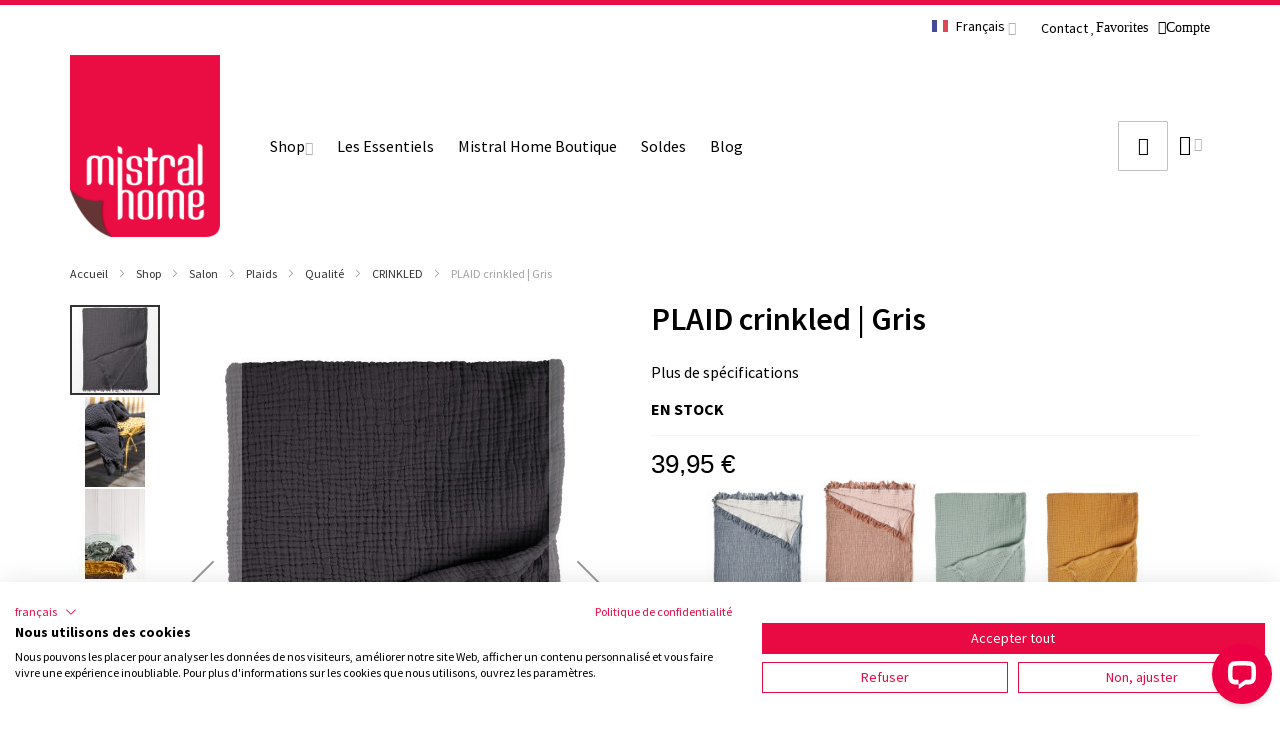

--- FILE ---
content_type: text/html; charset=UTF-8
request_url: https://mistralhome.com/fr/plaid-crinkled-gris-135975
body_size: 42867
content:
<!doctype html>
<html lang="fr">
    <head prefix="og: http://ogp.me/ns# fb: http://ogp.me/ns/fb# product: http://ogp.me/ns/product#">
                <meta charset="utf-8"/>
<meta name="title" content="PLAID crinkled | Gris"/>
<meta name="description" content="Commandez votre Crinkled Plaid en ligne dès maintenant chez Mistral Home. Disponible dans de nombreuses qualités et tailles. ✔ Entreprise familiale belge ✔ Livraison rapide ✔ Politique de retour de 30 jours ✔ Offre durable ✔ Matériaux de haute qualité"/>
<meta name="robots" content="INDEX,FOLLOW"/>
<meta name="viewport" content="width=device-width, initial-scale=1, maximum-scale=1.0"/>
<meta name="format-detection" content="telephone=no"/>
<title>PLAID crinkled | Gris  | Mistral Home</title>
<link  rel="stylesheet" type="text/css"  media="all" href="https://mistralhome.com/static/version1769590449/_cache/merged/orig_e532b4bd8036a32b6aaeef2f93fa8f39.min.css" />
<link  rel="stylesheet" type="text/css"  media="screen and (min-width: 768px)" href="https://mistralhome.com/static/version1769590449/frontend/Ewings/internal_changes/fr_FR/css/styles-l.min.css" />


<link  rel="canonical" href="https://mistralhome.com/fr/plaid-crinkled-gris-135975" />
<link  rel="alternate" hreflang="nl-BE" href="https://mistralhome.com/nl/plaid-crinkled-grijs-135975" />
<link  rel="alternate" hreflang="fr-BE" href="https://mistralhome.com/fr/plaid-crinkled-gris-135975" />
<link  rel="alternate" hreflang="x-default" href="https://mistralhome.com/en/plaid-crinkled-grey-135975" />
<link  rel="alternate" hreflang="de-DE" href="https://mistralhome.com/de/kuscheldecke-crinkled-grau-135975" />
<link  rel="icon" type="image/x-icon" href="https://mistralhome.com/media/favicon/websites/1/favicon.png" />
<link  rel="shortcut icon" type="image/x-icon" href="https://mistralhome.com/media/favicon/websites/1/favicon.png" />
<link rel="stylesheet" type="text/css" href="/pub/media/styles/styles.css?1696000296" />
        

    <!-- Google Tag Manager -->

<!-- End Google Tag Manager -->
        
    

    <!-- Google Tag Manager -->

<!-- End Google Tag Manager -->    


<link rel="stylesheet" type="text/css" media="all" href="https://mistralhome.com/fr/asset/dynamic/assets/m/iult/f/cfg.css/" />
    <link href="//fonts.googleapis.com/css2?family=Source+Sans+Pro:wght@400;600;700" rel="stylesheet" type="text/css" />

<meta property="og:type" content="product.item"/>
<meta property="og:title" content="PLAID&#x20;crinkled&#x20;&#x7C;&#x20;Gris"/>
<meta property="og:description" content="Notre&#x20;couverture&#x20;froiss&#xE9;e&#x20;est&#x20;fabriqu&#xE9;e&#x20;en&#x20;100&#x25;&#x20;coton&#x20;et&#x20;a&#x20;une&#x20;texture&#x20;naturellement&#x20;froiss&#xE9;e.&#x20;&#x20;&#x20;&#x20;C&#x27;est&#x20;une&#x20;couverture&#x20;l&#xE9;g&#xE8;re&#x20;qui&#x20;vous&#x20;prot&#xE8;ge&#x20;de&#x20;la&#x20;brise&#x20;fra&#xEE;che&#x20;sans&#x20;vous&#x20;faire&#x20;surchauffer.&#x20;&#x20;&#x20;Drapez&#x20;un&#x20;plaid&#x20;froiss&#xE9;&#x20;sur&#x20;votre&#x20;canap&#xE9;&#x20;ou&#x20;votre&#x20;lit&#x20;pour&#x20;obtenir&#x20;ce&#x20;petit&#x20;quelque&#x20;chose&#x20;en&#x20;plus.&#x20;&#x20;&#x20;&#x20;Id&#xE9;al&#x20;pour&#x20;l&#x27;&#xE9;t&#xE9;,&#x20;il&#x20;est&#x20;polyvalent,&#x20;vous&#x20;pouvez&#x20;l&#x27;utiliser&#x20;pour&#x20;une&#x20;journ&#xE9;e&#x20;&#xE0;&#x20;l&#x27;ext&#xE9;rieur&#x20;comme&#x20;serviette&#x20;de&#x20;plage,&#x20;&#xE9;charpe&#x20;ou&#x20;couverture.Apportez&#x20;de&#x20;la&#x20;chaleur&#x20;suppl&#xE9;mentaire&#x20;dans&#x20;votre&#x20;maison&#x20;avec&#x20;l&#x27;un&#x20;de&#x20;nos&#x20;nombreux&#x20;plaids."/>
<meta property="og:url" content="https://mistralhome.com/fr/plaid-crinkled-gris-135975"/>
<meta property="product:price:amount" content="39.95"/>
<meta property="product:price:currency" content="EUR"/>
<meta property="og:image" content="https://mistralhome.com/media/catalog/product/cache/a970bf9a8ac4bb7b3276152b11367a1a/1/3/135975_3D.jpg"/>
<meta property="og:image:width" content="265"/>
<meta property="og:image:height" content="265"/>
<meta property="product:retailer_item_id" content="135975"/>
<meta property="product:color" content="Gris"/>
<meta property="og:site_name" content="Mistral Home"/>
<meta property="product:category" content="130 x 170 cm"/>
<meta property="product:availability" content="in stock"/>
<meta property="product:condition" content="new"/>
    </head>
    <body data-container="body"
          data-mage-init='{"loaderAjax": {}, "loader": { "icon": "https://mistralhome.com/static/version1769590449/frontend/Ewings/internal_changes/fr_FR/images/loader-2.gif"}}'
        class="base fr catalog-product-view product-plaid-crinkled-gris-135975 am-tabs-view page-layout-1column" id="html-body">
        <!-- Google Tag Manager (noscript) -->
<noscript><iframe src="https://www.googletagmanager.com/ns.html?id=GTM-5WTPN45"
height="0" width="0" style="display:none;visibility:hidden"></iframe></noscript>
<!-- End Google Tag Manager (noscript) --><!-- Google Tag Manager (noscript) -->
<noscript><iframe src="https://www.googletagmanager.com/ns.html?id=GTM-5WTPN45"
height="0" width="0" style="display:none;visibility:hidden"></iframe></noscript>
<!-- End Google Tag Manager (noscript) -->


<div class="cookie-status-message" id="cookie-status">
    La boutique ne fonctionnera pas correctement dans le cas où les cookies sont désactivés.</div>




    <noscript>
        <div class="message global noscript">
            <div class="content">
                <p>
                    <strong>Javascript est désactivé dans votre navigateur.</strong>
                    <span>
                        Pour une meilleure expérience sur notre site, assurez-vous d’activer JavaScript dans votre navigateur.                    </span>
                </p>
            </div>
        </div>
    </noscript>


    
    
    

    



















































<div class="widget block block-static-block">
    </div>
<div class="widget block block-static-block">
    </div>
<div class="widget block block-static-block">
    </div>
<div class="widget block block-static-block">
    </div>
<div class="widget block block-static-block">
    </div>
<div class="widget block block-static-block">
    </div>
<div class="widget block block-static-block">
    </div>
<div class="widget block block-static-block">
    </div>
<div class="widget block block-static-block">
    </div>
<div class="widget block block-static-block">
    </div>
<div class="widget block block-static-block">
    </div>
<div class="page-wrapper"><div id="header-container" class="header-container header-mobile page-header move-switchers"  >
<div id="top" class="header-container2">
<div class="header-container3">

        <!-- Part of the header displayed only in mobile mode -->
    <div class="header-m-container">

        <div class="header-m-top-container">
            <div class="header-m-top header container clearer">
                <div class="inner-container">

                    <div class="widget block block-static-block">
    </div>

                    
                </div> <!-- end: inner-container -->
            </div> <!-- end: header-m-top -->
        </div> <!-- end: header-m-top-container -->

        <div class="header-m-primary-container">
            <div class="header-m-primary header container">
                <div class="inner-container">

                                            <div id="header-collateral" class="header-collateral">
                            <div class="dropdown-block filled-heading show-border dropdown-block-trigger lang-switcher lang-switcher-mobile" id="switcher-language-mobile">
    <div class="dropdown-heading">
        <span class="inner-heading view-fr" title="Langue">
            <span class="label dropdown-icon" style="background-image:url('https://mistralhome.com/static/version1769590449/frontend/Ewings/internal_changes/fr_FR/images/flags/fr.png');">&nbsp;</span>
            <span class="label">Français</span>
            <span class="caret"></span>
        </span>
    </div>
    <ul class="dropdown-content">
                                    <li class="view-nl switcher-option">
                    <a href="#" data-post='{"action":"https:\/\/mistralhome.com\/fr\/stores\/store\/redirect\/","data":{"___store":"nl","___from_store":"fr","uenc":"aHR0cHM6Ly9taXN0cmFsaG9tZS5jb20vbmwvcGxhaWQtY3JpbmtsZWQtZ3Jpcy0xMzU5NzU,"}}'><span class="label dropdown-icon" style="background-image:url('https://mistralhome.com/static/version1769590449/frontend/Ewings/internal_changes/fr_FR/images/flags/nl.png');">&nbsp;</span>Nederlands</a>
                </li>
                                                                    <li class="view-en switcher-option">
                    <a href="#" data-post='{"action":"https:\/\/mistralhome.com\/fr\/stores\/store\/redirect\/","data":{"___store":"en","___from_store":"fr","uenc":"aHR0cHM6Ly9taXN0cmFsaG9tZS5jb20vZW4vcGxhaWQtY3JpbmtsZWQtZ3Jpcy0xMzU5NzU,"}}'><span class="label dropdown-icon" style="background-image:url('https://mistralhome.com/static/version1769590449/frontend/Ewings/internal_changes/fr_FR/images/flags/en.png');">&nbsp;</span>English</a>
                </li>
                                                <li class="view-de switcher-option">
                    <a href="#" data-post='{"action":"https:\/\/mistralhome.com\/fr\/stores\/store\/redirect\/","data":{"___store":"de","___from_store":"fr","uenc":"aHR0cHM6Ly9taXN0cmFsaG9tZS5jb20vZGUvcGxhaWQtY3JpbmtsZWQtZ3Jpcy0xMzU5NzU,"}}'><span class="label dropdown-icon" style="background-image:url('https://mistralhome.com/static/version1769590449/frontend/Ewings/internal_changes/fr_FR/images/flags/de.png');">&nbsp;</span>Deutsch</a>
                </li>
                        </ul>
</div>
                                                    </div>
                    
                    <!-- Mobile logo -->
                    <div class="logo-wrapper--mobile">
                        <a class="logo" href="https://mistralhome.com/fr/" title="Mistral Home logo">
    <strong>Mistral Home logo</strong>
    <img src="https://mistralhome.com/media/logo/websites/1/Mistral_Home_150_1.png"
         alt="Mistral Home logo"
    />
</a>
                    </div>
                    <div class="clearer after-mobile-logo"></div>

                    <!-- Skip links -->
                    <div id="skip-links" class="skip-links-wrapper skip-links--4">

                                                    <div data-skiptarget="#header-nav" class="skip-link skip-nav">
                                <span class="icon ic ic-menu"></span>
                                <span class="label">Menu</span>
                            </div>
                        
                                                    <div data-skiptarget="#header-search" class="skip-link skip-search">
                                <span class="icon ic ic-search"></span>
                                <span class="label">Recherche</span>
                            </div>
                        
                                                    <div data-skiptarget="#header-account" class="skip-link skip-account">
                                <span class="icon ic ic-user"></span>
                                <span class="label">Mon compte</span>
                            </div>
                        
                        
                        
                                                                            <div id="mini-cart-marker-mobile"></div>
                            <div data-block="minicart" class="minicart-wrapper mini-cart dropdown-block filled-heading show-border" id="minicart">
        <div data-skiptarget="#header-cart" class="mini-cart-heading dropdown-heading skip-link skip-cart action showcart counter-over-bottom" data-bind="scope: 'minicart_content'">
        <span class="inner-heading">
            <span class="icon ic ic-bag8" style="font-size: 20px;"></span>
            <span class="counter qty empty ic ic-char ib ib-size-xs ib-circle"
                  data-bind="css: { empty: !!getCartParam('summary_count') == false }, blockLoader: isLoading">
                <span class="counter-number"><!-- ko text: getCartParam('summary_count') --><!-- /ko --></span>
                <span class="counter-label">
                <!-- ko if: getCartParam('summary_count') -->
                    <!-- ko text: getCartParam('summary_count') --><!-- /ko -->
                    <!-- ko i18n: 'items' --><!-- /ko -->
                <!-- /ko -->
                </span>
            </span>
            <span class="label hide">Votre panier</span>
            <span class="caret"></span>
        </span>
    </div>
            <div id="header-cart" class="mini-cart-content dropdown-content skip-content skip-content--style block-cart block block-minicart empty"
            data-role="dropdownDialog"
            data-mage-init='{"dropdownDialog":{
                "triggerEvent": "click mouseenter",
                "appendTo": "[data-block=minicart]",
                "triggerTarget": ".showcart",
                "timeout": "200",
                "closeOnMouseLeave": true,
                "closeOnEscape": true,
                "parentClass": "active open",
                "buttons": []}}'>
            <div id="minicart-content-wrapper" data-bind="scope: 'minicart_content'">
                <!-- ko template: getTemplate() --><!-- /ko -->
            </div>
            <div class="widget block block-static-block">
    </div>
        </div>
        
    
    
</div>
                        
                                                    <div id="header-nav" class="skip-content skip-content--style">
                                <div id="nav-marker-mobile"></div>
                            </div>

                                                    <div id="search-marker-mobile"></div>
                            <div id="header-search" class="skip-content skip-content--style">
<div id="block-search" class="block block-search search-wrapper expanding size-l">     <div class="block block-title"><strong>Recherche</strong></div>
    <div class="block block-content">
        <form class="form minisearch" id="search_mini_form" action="https://mistralhome.com/fr/catalogsearch/result/" method="get">
            <div class="field search">
                                <div class="control">
                    <input id="search"
                           data-mage-init='{"quickSearch":{
                                "formSelector":"#search_mini_form",
                                "url":"https://mistralhome.com/fr/search/ajax/suggest/",
                                "destinationSelector":"#search_autocomplete"}
                           }'
                           type="text"
                           name="q"
                           value=""
                           placeholder="Que cherches-tu?"
                           class="input-text"
                           maxlength="128"
                           role="combobox"
                           aria-haspopup="false"
                           aria-autocomplete="both"
                           autocomplete="off"/>
                    <div id="search_autocomplete" class="search-autocomplete"></div>
                                    </div>
            </div>
            <div class="actions">
                <button id="action-search" type="submit"
                        title="Recherche"
                        class="action search">
                    <span class="icon ic ic-search ib ib-square ib-hover"></span>
                </button>
            </div>
        </form>
    </div>
</div> <!-- end: block-search -->

</div>
                        
                                                    <div id="account-links-marker-mobile"></div>
                                <div id="header-account" class="account-links top-links links-wrapper-separators-left skip-content skip-content--style">
        <div data-content-type="html" data-appearance="default" data-element="main" data-decoded="true"><div class="top-navigation not-logged-in">
<div class="dropdown-block">
    <div class="dropdown-heading">
  
        <span class="inner-heading">
         <a href="/fr/contact-us"><span aria-hidden="true";>Contact</span></a>

        <a href="/fr/wishlist" class="fa fa-heart"><span aria-hidden="true";>Favorites</span></a>
        </span>
    </div>
<div class="dropdown-block" id="mh-customer-name">
    <div class="dropdown-heading">
        <span class="inner-heading">
<a href="/fr/customer/account/login/referer/" class="fa fa-user-circle-o"><span aria-hidden="true"; style="font-size:14px;">Compte</span></a>
        </span>
    </div>
   
</div>
</div>
</div></div>    </div>
                        
                        
                            <div class="skip-links-clearer clearer"></div>

                    </div> <!-- end: skip-links-wrapper -->

                </div> <!-- end: inner-container -->
            </div> <!-- end: header-m-primary -->
        </div> <!-- end: header-m-primary-container -->

    </div> <!-- end: header-m-container -->
    
    <!-- Part of the header displayed only in regular mode -->
    <div class="header-top-container">
        <div class="header-top header container clearer">
            <div class="inner-container">

                <a class="action skip contentarea"
   href="#contentarea">
    <span>
        Allez au contenu    </span>
</a>

                                
                <div class="left-column">

                    
                    
                    
                                            <div class="item item-left local-font hidden-xs hidden-sm">
                            <div class="welcome"></div>
                        </div>
                    
                                            <div class="item item-left">
                            <div class="item link compare" data-bind="scope: 'compareProducts'" data-role="compare-products-link">
    <a class="action compare no-display" title="Comparer des produits"
       data-bind="attr: {'href': compareProducts().listUrl}, css: {'no-display': !compareProducts().count}"
    >
        Comparer des produits        <span class="counter qty" data-bind="text: compareProducts().countCaption"></span>
    </a>
</div>

                        </div>
                    
                </div> <!-- end: left column -->

                <div class="right-column">

                                                                        <div class="item item-right item-interface"><div id="account-links-marker-regular"></div></div>
                                                    <div class="item item-right item-interface"><div id="user-menu-wrapper-regular">
    <div id="user-menu" class="user-menu">

        
        
        
        
                
        
        
        
                
        
        
        
        
    </div> <!-- end: user-menu -->
</div>
</div>
                                                    <div class="item item-right item-interface"><div id="lang-switcher-wrapper-regular"><div class="dropdown-block filled-heading show-border dropdown-block-trigger lang-switcher" id="switcher-language">
    <div class="dropdown-heading">
        <span class="inner-heading view-fr" title="Langue">
            <span class="label dropdown-icon" style="background-image:url('https://mistralhome.com/static/version1769590449/frontend/Ewings/internal_changes/fr_FR/images/flags/fr.png');">&nbsp;</span>
            <span class="label">Français</span>
            <span class="caret"></span>
        </span>
    </div>
    <ul class="dropdown-content">
                                    <li class="view-nl switcher-option">
                    <a href="#" data-post='{"action":"https:\/\/mistralhome.com\/fr\/stores\/store\/redirect\/","data":{"___store":"nl","___from_store":"fr","uenc":"aHR0cHM6Ly9taXN0cmFsaG9tZS5jb20vbmwvcGxhaWQtY3JpbmtsZWQtZ3Jpcy0xMzU5NzU,"}}'><span class="label dropdown-icon" style="background-image:url('https://mistralhome.com/static/version1769590449/frontend/Ewings/internal_changes/fr_FR/images/flags/nl.png');">&nbsp;</span>Nederlands</a>
                </li>
                                                                    <li class="view-en switcher-option">
                    <a href="#" data-post='{"action":"https:\/\/mistralhome.com\/fr\/stores\/store\/redirect\/","data":{"___store":"en","___from_store":"fr","uenc":"aHR0cHM6Ly9taXN0cmFsaG9tZS5jb20vZW4vcGxhaWQtY3JpbmtsZWQtZ3Jpcy0xMzU5NzU,"}}'><span class="label dropdown-icon" style="background-image:url('https://mistralhome.com/static/version1769590449/frontend/Ewings/internal_changes/fr_FR/images/flags/en.png');">&nbsp;</span>English</a>
                </li>
                                                <li class="view-de switcher-option">
                    <a href="#" data-post='{"action":"https:\/\/mistralhome.com\/fr\/stores\/store\/redirect\/","data":{"___store":"de","___from_store":"fr","uenc":"aHR0cHM6Ly9taXN0cmFsaG9tZS5jb20vZGUvcGxhaWQtY3JpbmtsZWQtZ3Jpcy0xMzU5NzU,"}}'><span class="label dropdown-icon" style="background-image:url('https://mistralhome.com/static/version1769590449/frontend/Ewings/internal_changes/fr_FR/images/flags/de.png');">&nbsp;</span>Deutsch</a>
                </li>
                        </ul>
</div>
</div></div>
                                            
                                            <div class="item item-right"><div class="widget block block-static-block">
    </div>
</div>
                    
                    
                </div> <!-- end: right column -->

            </div> <!-- end: inner-container -->
        </div> <!-- end: header-top -->
    </div> <!-- end: header-top-container -->

    <div class="header-primary-container">
        <div class="header-primary header container">
            <div class="inner-container">

                
                                <div class="hp-blocks-holder hp-blocks-holder--stacked">

                                            <!-- Left column -->
                        <div class="hp-block left-column grid12-2">
                                                                                                                            <div class="item"><div class="logo-wrapper logo-wrapper--regular">        <a class="logo" href="https://mistralhome.com/fr/" title="Mistral Home logo">
            <strong>Mistral Home logo</strong>
            <img src="https://mistralhome.com/media/logo/websites/1/Mistral_Home_150_1.png"
                 alt="Mistral Home logo"
                 width="241"                 height="291"            />
        </a>
</div></div>
                                                                                    </div> <!-- end: left column -->
                    
                                            <!-- Central column -->
                        <div class="hp-block central-column grid12-6">
                                                                                                                            <div class="item">
    <div class="nav-container skip-content sticky-container simple">
        <div class="nav container clearer">
            <div class="inner-container"><div class="navi-wrapper">

        <ul class="nav-holders-wrapper right-column">
        <li id="nav-holder1" class="nav-item level0 level-top nav-holder"></li>
        <li id="nav-holder2" class="nav-item level0 level-top nav-holder"></li>
        <li id="nav-holder3" class="nav-item level0 level-top nav-holder"></li>
    </ul>

            
        <div id="mobnav-trigger" class="mobnav-trigger menu-trigger">
            <div class="menu-trigger-inner">
                <span class="trigger-icon"><span class="line"></span><span class="line"></span><span class="line"></span></span>
                <span class="label">Menu</span>
            </div>
        </div>

    
        
            
        <div id="nav-marker-regular"></div>
    <nav id="mainmenu" class="navi nav-regular opt-fx-fade-inout opt-sb0 opt-sob opt-hide480 with-bullets">
        <ul>

                        
            
                        
                                        <li class="nav-item level0 nav-1 level-top first last nav-item--parent classic nav-item--only-subcategories parent"><a href="https://mistralhome.com/fr/shop" class="level-top"><span>Shop</span><span class="caret"></span></a><span class="opener"></span><ul class="level0 nav-submenu nav-panel--dropdown nav-panel"><li class="nav-item level1 nav-1-1 first classic"><a href="https://mistralhome.com/fr/shop/soldes"><span>Soldes</span></a></li><li class="nav-item level1 nav-1-2 nav-item--parent classic nav-item--only-subcategories parent"><a href="https://mistralhome.com/fr/shop/chambre-a-coucher"><span>Chambre à coucher</span><span class="caret"></span></a><span class="opener"></span><ul class="level1 nav-submenu nav-panel--dropdown nav-panel"><li class="nav-item level2 nav-1-2-1 first nav-item--parent classic nav-item--only-subcategories parent"><a href="https://mistralhome.com/fr/shop/chambre-a-coucher/housses-de-couette"><span>Housses de couette</span><span class="caret"></span></a><span class="opener"></span><ul class="level2 nav-submenu nav-panel--dropdown nav-panel"><li class="nav-item level3 nav-1-2-1-1 first last simple nav-item--only-subcategories parent"><a href="https://mistralhome.com/fr/shop/chambre-a-coucher/housses-de-couette/qualite"><span>Qualité</span><span class="caret"></span></a><span class="opener"></span><ul class="level3 nav-submenu nav-panel"><li class="nav-item level4 nav-1-2-1-1-1 first classic"><a href="https://mistralhome.com/fr/shop/chambre-a-coucher/housses-de-couette/qualite/satin-de-coton-rayure"><span>SATIN DE COTON RAYURE</span></a></li><li class="nav-item level4 nav-1-2-1-1-2 classic"><a href="https://mistralhome.com/fr/shop/chambre-a-coucher/housses-de-couette/qualite/percale"><span>PERCALE</span></a></li><li class="nav-item level4 nav-1-2-1-1-3 classic"><a href="https://mistralhome.com/fr/shop/chambre-a-coucher/housses-de-couette/qualite/coton-renforce"><span>COTON RENFORCÉ</span></a></li><li class="nav-item level4 nav-1-2-1-1-4 classic"><a href="https://mistralhome.com/fr/shop/chambre-a-coucher/housses-de-couette/qualite/flanelle"><span>FLANELLE</span></a></li><li class="nav-item level4 nav-1-2-1-1-5 classic"><a href="https://mistralhome.com/fr/shop/chambre-a-coucher/housses-de-couette/qualite/satin-de-coton"><span>SATIN DE COTON</span></a></li><li class="nav-item level4 nav-1-2-1-1-6 classic"><a href="https://mistralhome.com/fr/shop/chambre-a-coucher/housses-de-couette/qualite/coton-lave"><span>COTON LAVÉ</span></a></li><li class="nav-item level4 nav-1-2-1-1-7 classic"><a href="https://mistralhome.com/fr/shop/chambre-a-coucher/housses-de-couette/qualite/coton-viscose"><span>COTON VISCOSE</span></a></li><li class="nav-item level4 nav-1-2-1-1-8 last classic"><a href="https://mistralhome.com/fr/shop/chambre-a-coucher/housses-de-couette/qualite/coton-renforce-recycle"><span>COTON RENFORCÉ RECYCLÉ</span></a></li></ul></li></ul></li><li class="nav-item level2 nav-1-2-2 classic"><a href="https://mistralhome.com/fr/shop/chambre-a-coucher/draps-housses"><span>Draps-housses</span></a></li><li class="nav-item level2 nav-1-2-3 nav-item--parent classic nav-item--only-subcategories parent"><a href="https://mistralhome.com/fr/shop/chambre-a-coucher/protege-matelas"><span>Protège-matelas</span><span class="caret"></span></a><span class="opener"></span><ul class="level2 nav-submenu nav-panel--dropdown nav-panel"><li class="nav-item level3 nav-1-2-3-2 first last simple nav-item--only-subcategories parent"><a href="https://mistralhome.com/fr/shop/chambre-a-coucher/protege-matelas/qualite"><span>Qualité</span><span class="caret"></span></a><span class="opener"></span><ul class="level3 nav-submenu nav-panel"><li class="nav-item level4 nav-1-2-3-2-9 first classic"><a href="https://mistralhome.com/fr/shop/chambre-a-coucher/protege-matelas/qualite/molton"><span>MOLTON</span></a></li><li class="nav-item level4 nav-1-2-3-2-10 classic"><a href="https://mistralhome.com/fr/shop/chambre-a-coucher/protege-matelas/qualite/impermeable"><span>IMPERMÉABLE</span></a></li><li class="nav-item level4 nav-1-2-3-2-11 classic"><a href="https://mistralhome.com/fr/shop/chambre-a-coucher/protege-matelas/qualite/ete-hiver"><span>ÉTÉ-HIVER</span></a></li><li class="nav-item level4 nav-1-2-3-2-12 classic"><a href="https://mistralhome.com/fr/shop/chambre-a-coucher/protege-matelas/qualite/bambou"><span>BAMBOU</span></a></li><li class="nav-item level4 nav-1-2-3-2-13 classic"><a href="https://mistralhome.com/fr/shop/chambre-a-coucher/protege-matelas/qualite/molton-waterdicht"><span>MOLTON WATERDICHT</span></a></li><li class="nav-item level4 nav-1-2-3-2-14 last classic"><a href="https://mistralhome.com/fr/shop/chambre-a-coucher/protege-matelas/qualite/waterdicht-pu"><span>WATERDICHT PU</span></a></li></ul></li></ul></li><li class="nav-item level2 nav-1-2-4 nav-item--parent classic nav-item--only-subcategories parent"><a href="https://mistralhome.com/fr/shop/chambre-a-coucher/couettes"><span>Couettes</span><span class="caret"></span></a><span class="opener"></span><ul class="level2 nav-submenu nav-panel--dropdown nav-panel"><li class="nav-item level3 nav-1-2-4-3 first last simple nav-item--only-subcategories parent"><a href="https://mistralhome.com/fr/shop/chambre-a-coucher/couettes/qualite"><span>Qualité</span><span class="caret"></span></a><span class="opener"></span><ul class="level3 nav-submenu nav-panel"><li class="nav-item level4 nav-1-2-4-3-15 first classic"><a href="https://mistralhome.com/fr/shop/chambre-a-coucher/couettes/qualite/percale-de-coton-4-saisons"><span>PERCALE DE COTON 4 SAISONS</span></a></li><li class="nav-item level4 nav-1-2-4-3-16 classic"><a href="https://mistralhome.com/fr/shop/chambre-a-coucher/couettes/qualite/bambou"><span>BAMBOU</span></a></li><li class="nav-item level4 nav-1-2-4-3-17 classic"><a href="https://mistralhome.com/fr/shop/chambre-a-coucher/couettes/qualite/synthetique"><span>SYNTHÉTIQUE</span></a></li><li class="nav-item level4 nav-1-2-4-3-18 last classic"><a href="https://mistralhome.com/fr/shop/chambre-a-coucher/couettes/qualite/4-saisons-synthetique"><span>4 SAISONS SYNTHÉTIQUE</span></a></li></ul></li></ul></li><li class="nav-item level2 nav-1-2-5 classic"><a href="https://mistralhome.com/fr/shop/chambre-a-coucher/oreillers"><span>Oreillers</span></a></li><li class="nav-item level2 nav-1-2-6 classic"><a href="https://mistralhome.com/fr/shop/chambre-a-coucher/protege-oreiller"><span>Protège-oreiller </span></a></li><li class="nav-item level2 nav-1-2-7 classic"><a href="https://mistralhome.com/fr/shop/chambre-a-coucher/taies-d-oreillers"><span>Taies d&#039;oreillers</span></a></li><li class="nav-item level2 nav-1-2-8 last classic"><a href="https://mistralhome.com/fr/shop/slaapkamer/onesies"><span>Onesies</span></a></li></ul></li><li class="nav-item level1 nav-1-3 nav-item--parent classic nav-item--only-subcategories parent"><a href="https://mistralhome.com/fr/shop/salon"><span>Salon</span><span class="caret"></span></a><span class="opener"></span><ul class="level1 nav-submenu nav-panel--dropdown nav-panel"><li class="nav-item level2 nav-1-3-9 first nav-item--parent classic nav-item--only-subcategories parent"><a href="https://mistralhome.com/fr/shop/salon/plaids"><span>Plaids</span><span class="caret"></span></a><span class="opener"></span><ul class="level2 nav-submenu nav-panel--dropdown nav-panel"><li class="nav-item level3 nav-1-3-9-4 first last simple nav-item--only-subcategories parent"><a href="https://mistralhome.com/fr/shop/salon/plaids/qualite-9"><span>Qualité</span><span class="caret"></span></a><span class="opener"></span><ul class="level3 nav-submenu nav-panel"><li class="nav-item level4 nav-1-3-9-4-19 first classic"><a href="https://mistralhome.com/fr/shop/salon/plaids/qualite-9/corduroy-sherpa"><span>CORDUROY SHERPA</span></a></li><li class="nav-item level4 nav-1-3-9-4-20 classic"><a href="https://mistralhome.com/fr/shop/salon/plaids/qualite-9/flannel-embossed"><span>FLANNEL EMBOSSED</span></a></li><li class="nav-item level4 nav-1-3-9-4-21 classic"><a href="https://mistralhome.com/fr/shop/salon/plaids/qualite-9/flannel-sherpa"><span>FLANNEL SHERPA</span></a></li><li class="nav-item level4 nav-1-3-9-4-22 classic"><a href="https://mistralhome.com/fr/shop/salon/plaids/qualite-9/shaved-flannel"><span>SHAVED FLANNEL</span></a></li><li class="nav-item level4 nav-1-3-9-4-23 classic"><a href="https://mistralhome.com/fr/shop/salon/plaids/qualite-9/teddy"><span>TEDDY</span></a></li><li class="nav-item level4 nav-1-3-9-4-24 classic"><a href="https://mistralhome.com/fr/shop/salon/plaids/qualite-9/flannel"><span>FLANNEL</span></a></li><li class="nav-item level4 nav-1-3-9-4-25 classic"><a href="https://mistralhome.com/fr/shop/salon/plaids/qualite-9/sherpa"><span>SHERPA</span></a></li><li class="nav-item level4 nav-1-3-9-4-26 classic"><a href="https://mistralhome.com/fr/shop/salon/plaids/qualite-9/fake-rabbit"><span>FAKE RABBIT</span></a></li><li class="nav-item level4 nav-1-3-9-4-27 classic"><a href="https://mistralhome.com/fr/shop/salon/plaids/qualite-9/crinkled"><span>CRINKLED</span></a></li><li class="nav-item level4 nav-1-3-9-4-28 classic"><a href="https://mistralhome.com/fr/shop/salon/plaids/qualite-9/highland"><span>HIGHLAND</span></a></li><li class="nav-item level4 nav-1-3-9-4-29 classic"><a href="https://mistralhome.com/fr/shop/woonkamer/plaids/op-materiaal/boucle"><span>BOUCLE</span></a></li><li class="nav-item level4 nav-1-3-9-4-30 classic"><a href="https://mistralhome.com/fr/shop/woonkamer/plaids/op-materiaal/shaved-sherpa"><span>SHAVED SHERPA</span></a></li><li class="nav-item level4 nav-1-3-9-4-31 classic"><a href="https://mistralhome.com/fr/shop/woonkamer/plaids/op-materiaal/recycled-flannel"><span>RECYCLED FLANNEL</span></a></li><li class="nav-item level4 nav-1-3-9-4-32 classic"><a href="https://mistralhome.com/fr/shop/salon/plaids/qualite-9/grs-recycled-polyester"><span>GRS RECYCLED POLYESTER</span></a></li><li class="nav-item level4 nav-1-3-9-4-33 last classic"><a href="https://mistralhome.com/fr/shop/salon/plaids/qualite-9/pulli"><span>PULLI</span></a></li></ul></li></ul></li><li class="nav-item level2 nav-1-3-10 classic"><a href="https://mistralhome.com/fr/shop/salon/coussins"><span>Coussins</span></a></li><li class="nav-item level2 nav-1-3-11 classic"><a href="https://mistralhome.com/fr/shop/salon/housses-de-chaise"><span>Housses de chaise</span></a></li><li class="nav-item level2 nav-1-3-12 classic"><a href="https://mistralhome.com/fr/shop/salon/housses-de-fauteuil"><span>Housses de fauteuil</span></a></li><li class="nav-item level2 nav-1-3-13 classic"><a href="https://mistralhome.com/fr/shop/salon/tapis"><span>Tapis</span></a></li><li class="nav-item level2 nav-1-3-14 classic"><a href="https://mistralhome.com/fr/shop/salon/boites-a-cadeaux"><span>Boîtes à cadeaux</span></a></li><li class="nav-item level2 nav-1-3-15 last classic"><a href="https://mistralhome.com/fr/shop/salon/rideaux"><span>Rideaux</span></a></li></ul></li><li class="nav-item level1 nav-1-4 nav-item--parent classic nav-item--only-subcategories parent"><a href="https://mistralhome.com/fr/shop/salle-a-manger"><span>Salle à manger</span><span class="caret"></span></a><span class="opener"></span><ul class="level1 nav-submenu nav-panel--dropdown nav-panel"><li class="nav-item level2 nav-1-4-16 first nav-item--parent classic nav-item--only-subcategories parent"><a href="https://mistralhome.com/fr/shop/salle-a-manger/nappes"><span>Nappes</span><span class="caret"></span></a><span class="opener"></span><ul class="level2 nav-submenu nav-panel--dropdown nav-panel"><li class="nav-item level3 nav-1-4-16-5 first last simple nav-item--only-subcategories parent"><a href="https://mistralhome.com/fr/shop/salle-a-manger/nappes/qualite"><span>Qualité</span><span class="caret"></span></a><span class="opener"></span><ul class="level3 nav-submenu nav-panel"><li class="nav-item level4 nav-1-4-16-5-34 first classic"><a href="https://mistralhome.com/fr/shop/salle-a-manger/nappes/qualite/look-lin"><span>LOOK LIN</span></a></li><li class="nav-item level4 nav-1-4-16-5-35 classic"><a href="https://mistralhome.com/fr/shop/salle-a-manger/nappes/qualite/deperlant"><span>DÉPERLANT</span></a></li><li class="nav-item level4 nav-1-4-16-5-36 classic"><a href="https://mistralhome.com/fr/shop/salle-a-manger/nappes/qualite/sogo"><span>SOGO</span></a></li><li class="nav-item level4 nav-1-4-16-5-37 classic"><a href="https://mistralhome.com/fr/shop/salle-a-manger/nappes/qualite/peva"><span>PEVA</span></a></li><li class="nav-item level4 nav-1-4-16-5-38 classic"><a href="https://mistralhome.com/fr/shop/salle-a-manger/nappes/qualite/miretan"><span>MIRETAN</span></a></li><li class="nav-item level4 nav-1-4-16-5-39 classic"><a href="https://mistralhome.com/fr/shop/salle-a-manger/nappes/qualite/effet-brillant"><span>EFFET BRILLANT</span></a></li><li class="nav-item level4 nav-1-4-16-5-40 classic"><a href="https://mistralhome.com/fr/shop/salle-a-manger/nappes/qualite/box"><span>BOX</span></a></li><li class="nav-item level4 nav-1-4-16-5-41 classic"><a href="https://mistralhome.com/fr/shop/salle-a-manger/nappes/qualite/loneta"><span>LONETA</span></a></li><li class="nav-item level4 nav-1-4-16-5-42 classic"><a href="https://mistralhome.com/fr/shop/salle-a-manger/nappes/qualite/rug-5"><span>CHEVRON</span></a></li><li class="nav-item level4 nav-1-4-16-5-43 classic"><a href="https://mistralhome.com/fr/shop/salle-a-manger/nappes/qualite/skinny-1"><span>EFFET JEANS</span></a></li><li class="nav-item level4 nav-1-4-16-5-44 classic"><a href="https://mistralhome.com/fr/shop/salle-a-manger/nappes/qualite/recle-15"><span>RECLE-15</span></a></li><li class="nav-item level4 nav-1-4-16-5-45 last classic"><a href="https://mistralhome.com/fr/shop/salle-a-manger/nappes/qualite/rug-6"><span>RUG</span></a></li></ul></li></ul></li><li class="nav-item level2 nav-1-4-17 nav-item--parent classic nav-item--only-subcategories parent"><a href="https://mistralhome.com/fr/shop/salle-a-manger/chemins-de-table"><span>Chemins de table</span><span class="caret"></span></a><span class="opener"></span><ul class="level2 nav-submenu nav-panel--dropdown nav-panel"><li class="nav-item level3 nav-1-4-17-6 first last simple nav-item--only-subcategories parent"><a href="https://mistralhome.com/fr/shop/salle-a-manger/chemins-de-table/qualite-10"><span>Qualité</span><span class="caret"></span></a><span class="opener"></span><ul class="level3 nav-submenu nav-panel"><li class="nav-item level4 nav-1-4-17-6-46 first classic"><a href="https://mistralhome.com/fr/shop/salle-a-manger/chemins-de-table/qualite-10/look-lin"><span>LOOK LIN</span></a></li><li class="nav-item level4 nav-1-4-17-6-47 classic"><a href="https://mistralhome.com/fr/shop/salle-a-manger/chemins-de-table/qualite-10/deperlant"><span>DÉPERLANT</span></a></li><li class="nav-item level4 nav-1-4-17-6-48 classic"><a href="https://mistralhome.com/fr/shop/salle-a-manger/chemins-de-table/qualite-10/miretan-1"><span>MIRETAN</span></a></li><li class="nav-item level4 nav-1-4-17-6-49 last classic"><a href="https://mistralhome.com/fr/shop/salle-a-manger/chemins-de-table/qualite-10/effet-brillant"><span>EFFET BRILLANT</span></a></li></ul></li></ul></li><li class="nav-item level2 nav-1-4-18 classic"><a href="https://mistralhome.com/fr/shop/salle-a-manger/coussins-de-chaise"><span>Coussins de chaise</span></a></li><li class="nav-item level2 nav-1-4-19 classic"><a href="https://mistralhome.com/fr/shop/salle-a-manger/serviettes"><span>Serviettes</span></a></li><li class="nav-item level2 nav-1-4-20 nav-item--parent classic nav-item--only-subcategories parent"><a href="https://mistralhome.com/fr/shop/salle-a-manger/sets-de-table"><span>Sets de table</span><span class="caret"></span></a><span class="opener"></span><ul class="level2 nav-submenu nav-panel--dropdown nav-panel"><li class="nav-item level3 nav-1-4-20-7 first last simple nav-item--only-subcategories parent"><a href="https://mistralhome.com/fr/shop/salle-a-manger/sets-de-table/qualite"><span>Qualité</span><span class="caret"></span></a><span class="opener"></span><ul class="level3 nav-submenu nav-panel"><li class="nav-item level4 nav-1-4-20-7-50 first classic"><a href="https://mistralhome.com/fr/shop/salle-a-manger/sets-de-table/qualite/deperlant"><span>DÉPERLANT</span></a></li><li class="nav-item level4 nav-1-4-20-7-51 classic"><a href="https://mistralhome.com/fr/shop/salle-a-manger/sets-de-table/qualite/sogo-1"><span>SOGO</span></a></li><li class="nav-item level4 nav-1-4-20-7-52 last classic"><a href="https://mistralhome.com/fr/shop/salle-a-manger/sets-de-table/qualite/katoen"><span>KATOEN</span></a></li></ul></li></ul></li><li class="nav-item level2 nav-1-4-21 classic"><a href="https://mistralhome.com/fr/shop/salle-a-manger/proteges-table"><span>Protèges-tables</span></a></li><li class="nav-item level2 nav-1-4-22 classic"><a href="https://mistralhome.com/fr/shop/salle-a-manger/housses-de-chaise"><span>Housses de chaise</span></a></li><li class="nav-item level2 nav-1-4-23 classic"><a href="https://mistralhome.com/fr/shop/salle-a-manger/boite-a-cadeaux"><span>Boîte à cadeaux</span></a></li><li class="nav-item level2 nav-1-4-24 last classic"><a href="https://mistralhome.com/fr/shop/salle-a-manger/rideaux"><span>Rideaux</span></a></li></ul></li><li class="nav-item level1 nav-1-5 nav-item--parent classic nav-item--only-subcategories parent"><a href="https://mistralhome.com/fr/shop/salle-de-bain"><span>Salle de bain</span><span class="caret"></span></a><span class="opener"></span><ul class="level1 nav-submenu nav-panel--dropdown nav-panel"><li class="nav-item level2 nav-1-5-25 first classic"><a href="https://mistralhome.com/fr/shop/badkamer/badmatten"><span>Tapis de bain</span></a></li><li class="nav-item level2 nav-1-5-26 classic"><a href="https://mistralhome.com/fr/shop/salle-de-bain/linge-de-bain"><span>Linge de bain</span></a></li><li class="nav-item level2 nav-1-5-27 classic"><a href="https://mistralhome.com/fr/shop/salle-de-bain/serviettes-de-hammam"><span>Serviettes de hammam</span></a></li><li class="nav-item level2 nav-1-5-28 classic"><a href="https://mistralhome.com/fr/shop/salle-de-bain/peignoirs"><span>Peignoirs</span></a></li><li class="nav-item level2 nav-1-5-29 last classic"><a href="https://mistralhome.com/fr/shop/salle-de-bain/trousses-de-toilette"><span>Trousses de toilette</span></a></li></ul></li><li class="nav-item level1 nav-1-6 nav-item--parent classic nav-item--only-subcategories parent"><a href="https://mistralhome.com/fr/shop/cuisine"><span>Cuisine</span><span class="caret"></span></a><span class="opener"></span><ul class="level1 nav-submenu nav-panel--dropdown nav-panel"><li class="nav-item level2 nav-1-6-30 first classic"><a href="https://mistralhome.com/fr/shop/cuisine/gants-de-four-maniques"><span>Gants de four &amp; maniques</span></a></li><li class="nav-item level2 nav-1-6-31 classic"><a href="https://mistralhome.com/fr/shop/cuisine/tabliers"><span>Tabliers</span></a></li><li class="nav-item level2 nav-1-6-32 last classic"><a href="https://mistralhome.com/fr/shop/cuisine/torchons-de-cuisine"><span>Torchons de cuisine</span></a></li></ul></li><li class="nav-item level1 nav-1-7 nav-item--parent classic nav-item--only-subcategories parent"><a href="https://mistralhome.com/fr/shop/outdoor"><span>Outdoor</span><span class="caret"></span></a><span class="opener"></span><ul class="level1 nav-submenu nav-panel--dropdown nav-panel"><li class="nav-item level2 nav-1-7-33 first classic"><a href="https://mistralhome.com/fr/shop/outdoor/nappes-d-exterieur"><span>Nappes d&#039;extérieur</span></a></li><li class="nav-item level2 nav-1-7-34 classic"><a href="https://mistralhome.com/fr/shop/outdoor/coussins-d-exterieur"><span>Coussins d&#039;extérieur</span></a></li><li class="nav-item level2 nav-1-7-35 classic"><a href="https://mistralhome.com/fr/shop/outdoor/couverture-de-pique-nique"><span>Couverture de pique-nique</span></a></li><li class="nav-item level2 nav-1-7-36 last classic"><a href="https://mistralhome.com/fr/shop/outdoor/serviettes-de-plage"><span>Serviettes de plage </span></a></li></ul></li><li class="nav-item level1 nav-1-8 nav-item--parent classic nav-item--only-subcategories parent"><a href="https://mistralhome.com/fr/shop/accesoires"><span>Accessoires &amp; loungewear</span><span class="caret"></span></a><span class="opener"></span><ul class="level1 nav-submenu nav-panel--dropdown nav-panel"><li class="nav-item level2 nav-1-8-37 first classic"><a href="https://mistralhome.com/fr/shop/accesoires/sacs-sachets"><span>Sacs et sachets</span></a></li><li class="nav-item level2 nav-1-8-38 classic"><a href="https://mistralhome.com/fr/shop/accesoires/mouchoirs"><span>Mouchoirs</span></a></li><li class="nav-item level2 nav-1-8-39 last classic"><a href="https://mistralhome.com/fr/shop/accesoires/loungewear"><span>Loungewear</span></a></li></ul></li><li class="nav-item level1 nav-1-9 nav-item--parent classic nav-item--only-subcategories parent"><a href="https://mistralhome.com/fr/shop/kids"><span>Kids</span><span class="caret"></span></a><span class="opener"></span><ul class="level1 nav-submenu nav-panel--dropdown nav-panel"><li class="nav-item level2 nav-1-9-40 first classic"><a href="https://mistralhome.com/fr/shop/kids/housses-de-couette"><span>Housses de couette</span></a></li><li class="nav-item level2 nav-1-9-41 classic"><a href="https://mistralhome.com/fr/shop/kids/coussins"><span>Coussins</span></a></li><li class="nav-item level2 nav-1-9-42 last classic"><a href="https://mistralhome.com/fr/shop/kids/plaids"><span>Plaids</span></a></li></ul></li><li class="nav-item level1 nav-1-10 nav-item--parent classic nav-item--only-subcategories parent"><a href="https://mistralhome.com/fr/shop/baby"><span>Baby</span><span class="caret"></span></a><span class="opener"></span><ul class="level1 nav-submenu nav-panel--dropdown nav-panel"><li class="nav-item level2 nav-1-10-43 first classic"><a href="https://mistralhome.com/fr/shop/baby/matrasbeschermers-1"><span>Matrasbeschermers</span></a></li><li class="nav-item level2 nav-1-10-44 classic"><a href="https://mistralhome.com/fr/shop/baby/hoeslakens-2"><span>Hoeslakens</span></a></li><li class="nav-item level2 nav-1-10-45 last classic"><a href="https://mistralhome.com/fr/shop/baby/dekbedovertrekken-3"><span>Dekbedovertrekken</span></a></li></ul></li><li class="nav-item level1 nav-1-11 nav-item--parent classic nav-item--only-subcategories parent"><a href="https://mistralhome.com/fr/shop/produits-durables"><span>Produits durables</span><span class="caret"></span></a><span class="opener"></span><ul class="level1 nav-submenu nav-panel--dropdown nav-panel"><li class="nav-item level2 nav-1-11-46 first classic"><a href="https://mistralhome.com/fr/shop/produits-durables/linge-de-table-durable"><span>Linge de table durable</span></a></li><li class="nav-item level2 nav-1-11-47 classic"><a href="https://mistralhome.com/fr/shop/produits-durables/linge-de-lit-durable"><span>Linge de lit durable</span></a></li><li class="nav-item level2 nav-1-11-48 classic"><a href="https://mistralhome.com/fr/shop/produits-durables/plaids-durables"><span>Plaids durables</span></a></li><li class="nav-item level2 nav-1-11-49 classic"><a href="https://mistralhome.com/fr/shop/produits-durables/exterieur-durable"><span>Extérieur durable</span></a></li><li class="nav-item level2 nav-1-11-50 last classic"><a href="https://mistralhome.com/fr/shop/produits-durables/coussins-decoratifs-durables"><span>Coussins décoratifs durables</span></a></li></ul></li><li class="nav-item level1 nav-1-12 nav-item--parent classic nav-item--only-subcategories parent"><a href="https://mistralhome.com/fr/shop/boutique"><span>Mistral Home Boutique</span><span class="caret"></span></a><span class="opener"></span><ul class="level1 nav-submenu nav-panel--dropdown nav-panel"><li class="nav-item level2 nav-1-12-51 first classic"><a href="https://mistralhome.com/fr/shop/boutique/housses-de-couette"><span>Housses de couette</span></a></li><li class="nav-item level2 nav-1-12-52 classic"><a href="https://mistralhome.com/fr/shop/boutique/draps-housses"><span>Draps-housses</span></a></li><li class="nav-item level2 nav-1-12-53 classic"><a href="https://mistralhome.com/fr/shop/boutique/couettes"><span>Couettes</span></a></li><li class="nav-item level2 nav-1-12-54 classic"><a href="https://mistralhome.com/fr/shop/boutique/peignoirs"><span>Peignoirs</span></a></li><li class="nav-item level2 nav-1-12-55 classic"><a href="https://mistralhome.com/fr/shop/boutique/plaids-1"><span>Plaids</span></a></li><li class="nav-item level2 nav-1-12-56 classic"><a href="https://mistralhome.com/fr/shop/boutique/sierkussens"><span>Coussins</span></a></li><li class="nav-item level2 nav-1-12-57 classic"><a href="https://mistralhome.com/fr/shop/boutique/tafelkleden"><span>Nappes</span></a></li><li class="nav-item level2 nav-1-12-58 last classic"><a href="https://mistralhome.com/fr/shop/boutique/hoofdkussens-1"><span>Hoofdkussens</span></a></li></ul></li><li class="nav-item level1 nav-1-13 nav-item--parent classic nav-item--only-subcategories parent"><a href="https://mistralhome.com/fr/shop/boites-a-cadeaux"><span>Boîtes à cadeaux &amp; cadeaux</span><span class="caret"></span></a><span class="opener"></span><ul class="level1 nav-submenu nav-panel--dropdown nav-panel"><li class="nav-item level2 nav-1-13-59 first classic"><a href="https://mistralhome.com/fr/shop/boites-a-cadeaux/boites-a-cadeaux-salon"><span>Boîtes à cadeaux salon</span></a></li><li class="nav-item level2 nav-1-13-60 classic"><a href="https://mistralhome.com/fr/shop/boites-a-cadeaux/boites-a-cadeaux-salle-a-manger"><span>Boîtes à cadeaux salle à manger</span></a></li><li class="nav-item level2 nav-1-13-61 last classic"><a href="https://mistralhome.com/fr/shop/boites-a-cadeaux/cadeaubonnen"><span>Chèque-cadeaux</span></a></li></ul></li><li class="nav-item level1 nav-1-14 last classic"><a href="https://mistralhome.com/fr/shop/noel"><span>Noël</span></a></li></ul></li>                    
                                    
                                        <style>#html-body [data-pb-style=K2SOC4L]{display:none}</style><div data-content-type="html" data-appearance="default" data-element="main" data-decoded="true"><li class="nav-item level0 nav-2 level-top">
    <a class="level-top" href="/fr/essentials">
        <span>Les Essentiels</span>
    </a>       
</li>
<li class="nav-item level0 nav-3 level-top">
    <a class="level-top" href="/fr/shop/boutique">
        <span>Mistral Home Boutique</span>
    </a>       
</li>
<li class="nav-item level0 nav-4 level-top">
    <a class="level-top" href="/fr/shop/soldes">
        <span>Soldes</span>
    </a>       
</li>

<li class="nav-item level0 nav-5 level-top">
    <a class="level-top" href="/fr/blog">
        <span>Blog</span>
    </a>       
</li>
</div><div data-content-type="html" data-appearance="default" data-element="main" data-pb-style="K2SOC4L" data-decoded="true"><li class="nav-item level0 level-top">
    <a class="level-top" href="/fr/shop/outlet">
        <span><strong>MÉGADEALS 1 + 1 gratuit</strong></span>
    </a>       
</li>
<li class="nav-item level0 nav-2 level-top">
    <a class="level-top" href="/fr/shop/boutique">
        <span>Mistral Home Boutique</span>
    </a>       
</li>
<li class="nav-item level0 nav-3 level-top">
    <a class="level-top" href="/fr/shop/soldes">
        <span>Soldes</span>
    </a>       
</li>

<li class="nav-item level0 nav-4 level-top">
    <a class="level-top" href="/fr/blog">
        <span>Blog</span>
    </a>       
</li>
</div>                        
        </ul>
    </nav>

    <div class="nav-border-bottom"></div>

</div> <!-- end: navi-wrapper -->

</div>
        </div>
    </div></div>
                                                                                    </div> <!-- end: central column -->
                    
                                            <!-- Right column -->
                        <div class="hp-block right-column grid12-4">
                                                                                                                            <div class="item"><div id="mini-cart-marker-regular"></div></div>
                                                                    <div class="item"><div id="search-marker-regular"></div></div>
                                                                                    </div> <!-- end: right column -->
                                        
                </div> <!-- end: hp-blocks-holder -->

            </div> <!-- end: inner-container -->
        </div> <!-- end: header-primary -->
    </div> <!-- end: header-primary-container -->

    
</div> <!-- end: header-container3 -->
</div> <!-- end: header-container2 -->
</div> <!-- end: header-container -->


<header class="page-header">        

    
</header><div class="main-container"><div class="main container"><div class="inner-container"><div class="breadcrumbs">
    <ul class="items">
                    <li class="item home">
                            <a href="https://mistralhome.com/fr/"
                   title="Aller à la page d’accueil">
                    Accueil                </a>
                        </li>
                    <li class="item category89">
                            <a href="https://mistralhome.com/fr/shop"
                   title="">
                    Shop                </a>
                        </li>
                    <li class="item category107">
                            <a href="https://mistralhome.com/fr/shop/salon"
                   title="">
                    Salon                </a>
                        </li>
                    <li class="item category113">
                            <a href="https://mistralhome.com/fr/shop/salon/plaids"
                   title="">
                    Plaids                </a>
                        </li>
                    <li class="item category331">
                            <a href="https://mistralhome.com/fr/shop/salon/plaids/qualite-9"
                   title="">
                    Qualité                </a>
                        </li>
                    <li class="item category358">
                            <a href="https://mistralhome.com/fr/shop/salon/plaids/qualite-9/crinkled"
                   title="">
                    CRINKLED                </a>
                        </li>
                    <li class="item product">
                            <strong>PLAID crinkled | Gris</strong>
                        </li>
            </ul>
</div>
<main id="maincontent" class="page-main"><a id="contentarea" tabindex="-1"></a>
<div class="page messages"><div data-placeholder="messages"></div>
<div data-bind="scope: 'messages'">
    <!-- ko if: cookieMessages && cookieMessages.length > 0 -->
    <div aria-atomic="true" role="alert" data-bind="foreach: { data: cookieMessages, as: 'message' }" class="messages">
        <div data-bind="attr: {
            class: 'message-' + message.type + ' ' + message.type + ' message',
            'data-ui-id': 'message-' + message.type
        }">
            <div data-bind="html: $parent.prepareMessageForHtml(message.text)"></div>
        </div>
    </div>
    <!-- /ko -->

    <!-- ko if: messages().messages && messages().messages.length > 0 -->
    <div aria-atomic="true" role="alert" class="messages" data-bind="foreach: {
        data: messages().messages, as: 'message'
    }">
        <div data-bind="attr: {
            class: 'message-' + message.type + ' ' + message.type + ' message',
            'data-ui-id': 'message-' + message.type
        }">
            <div data-bind="html: $parent.prepareMessageForHtml(message.text)"></div>
        </div>
    </div>
    <!-- /ko -->
</div>

</div><div class="columns"><div class="column main"><div class="product-view product-columns-wrapper">

    <div class="product-img-column grid12-6 no-left-gutter product media ">

        <div class="product media"><a id="gallery-prev-area" tabindex="-1"></a>
<div class="action-skip-wrapper"><a class="action skip gallery-next-area"
   href="#gallery-next-area">
    <span>
        Skip to the end of the images gallery    </span>
</a>
</div>
<div class="gallery-placeholder _block-content-loading" data-gallery-role="gallery-placeholder">
    <img
            alt="main product photo"
            class="gallery-placeholder__image"
            src="https://mistralhome.com/media/catalog/product/cache/b19df309dab1f0cac19306ae60442f4d/1/3/135975_3D.jpg"
    />
</div>

<div class="action-skip-wrapper"><a class="action skip gallery-prev-area"
   href="#gallery-prev-area">
    <span>
        Skip to the beginning of the images gallery    </span>
</a>
</div><a id="gallery-next-area" tabindex="-1"></a>
</div>                
                
        <div class="non-collapsing-column-placeholder"></div>

    </div>

        <div class="product-primary-column product-shop grid12-6 product-info-main">

        <div class="page-title-wrapper&#x20;product">
    <h1 class="page-title"
                >
        <span class="base" data-ui-id="page-title-wrapper" itemprop="name">PLAID crinkled | Gris</span>    </h1>
    </div>
        
        

        <div class="product-info-main">



<div class="product attribute overview">
        <div class="value" itemprop="description"><span class="specificaties"><a href="#additional">Plus de spécifications</a></span></div>
</div>
<div class="product-info-price"><div class="product-info-stock-sku">
            <div class="stock available" title="Disponibilit&#xE9;">
            <span>En stock</span>
        </div>
    
</div><div class="price-box price-final_price" data-role="priceBox" data-product-id="2024" data-price-box="product-id-2024">
    

<span class="price-container price-final_price&#x20;tax&#x20;weee"
           >
        <span  id="product-price-2024"                data-price-amount="39.95"
        data-price-type="finalPrice"
        class="price-wrapper "
    ><span class="price">39,95 €</span></span>
                <meta itemprop="price" content="39.95" />
        <meta itemprop="priceCurrency" content="EUR" />
    </span>

</div><div class="widget block block-static-block">
    <style>#html-body [data-pb-style=NH5J3F1]{justify-content:flex-start;display:flex;flex-direction:column;background-position:left top;background-size:cover;background-repeat:no-repeat;background-attachment:scroll}</style><div data-content-type="row" data-appearance="contained" data-element="main"><div data-enable-parallax="0" data-parallax-speed="0.5" data-background-images="{}" data-background-type="image" data-video-loop="true" data-video-play-only-visible="true" data-video-lazy-load="true" data-video-fallback-src="" data-element="inner" data-pb-style="NH5J3F1"><div data-content-type="html" data-appearance="default" data-element="main" data-decoded="true">    
    <div class="block widget amrelated-grid-wrapper block-products-list grid" id="amrelated-block-65">
                <div class="block-content">
            <div class="products-grid grid">
                <ol class="product-items widget-product-grid">
                                                                <li class="product-item">

                        <div class="product-item-info">
                            <a href="https://mistralhome.com/fr/plaid-crinkled-bleu-bicolore-136928" class="product-item-photo">
                                <img src="https://mistralhome.com/media/catalog/product/cache/53b13c2539751caa5eccfa16d86794c3/1/3/136928_3D.jpg" alt="PLAID crinkled | Bleu Bicolore">
                            </a>
                            <div class="product-item-details">
                                <strong class="product-item-name">
                                    <a title="PLAID crinkled | Bleu Bicolore" href="https://mistralhome.com/fr/plaid-crinkled-bleu-bicolore-136928" class="product-item-link">
                                        PLAID crinkled | Bleu Bicolore                                    </a>
                                </strong>
                                                                                                                                    <div class="price-box price-final_price" data-role="priceBox" data-product-id="2011" data-price-box="product-id-2011">
    

<span class="price-container price-final_price tax weee">
        <span id="product-price-2011" data-price-amount="39.95" data-price-type="finalPrice" class="price-wrapper "><span class="price">39,95 €</span></span>
        </span>

</div>                                                                                            </div>
                        </div>
                                                                    </li><li class="product-item">

                        <div class="product-item-info">
                            <a href="https://mistralhome.com/fr/plaid-crinkled-terracotta-bicolore-136929" class="product-item-photo">
                                <img src="https://mistralhome.com/media/catalog/product/cache/53b13c2539751caa5eccfa16d86794c3/1/3/136929_3D.jpg" alt="PLAID crinkled | Terracotta Bicolore">
                            </a>
                            <div class="product-item-details">
                                <strong class="product-item-name">
                                    <a title="PLAID crinkled | Terracotta Bicolore" href="https://mistralhome.com/fr/plaid-crinkled-terracotta-bicolore-136929" class="product-item-link">
                                        PLAID crinkled | Terracotta Bicolore                                    </a>
                                </strong>
                                                                                                                                    <div class="price-box price-final_price" data-role="priceBox" data-product-id="2010" data-price-box="product-id-2010">
    

<span class="price-container price-final_price tax weee">
        <span id="product-price-2010" data-price-amount="39.95" data-price-type="finalPrice" class="price-wrapper "><span class="price">39,95 €</span></span>
        </span>

</div>                                                                                            </div>
                        </div>
                                                                    </li><li class="product-item">

                        <div class="product-item-info">
                            <a href="https://mistralhome.com/fr/plaid-crinkled-vert-menthe-135976" class="product-item-photo">
                                <img src="https://mistralhome.com/media/catalog/product/cache/53b13c2539751caa5eccfa16d86794c3/1/3/135976_3D.jpg" alt="PLAID crinkled | Vert menthe">
                            </a>
                            <div class="product-item-details">
                                <strong class="product-item-name">
                                    <a title="PLAID crinkled | Vert menthe" href="https://mistralhome.com/fr/plaid-crinkled-vert-menthe-135976" class="product-item-link">
                                        PLAID crinkled | Vert menthe                                    </a>
                                </strong>
                                                                                                                                    <div class="price-box price-final_price" data-role="priceBox" data-product-id="2023" data-price-box="product-id-2023">
    

<span class="price-container price-final_price tax weee">
        <span id="product-price-2023" data-price-amount="39.95" data-price-type="finalPrice" class="price-wrapper "><span class="price">39,95 €</span></span>
        </span>

</div>                                                                                            </div>
                        </div>
                                                                    </li><li class="product-item">

                        <div class="product-item-info">
                            <a href="https://mistralhome.com/fr/plaid-crinkled-ocre-135974" class="product-item-photo">
                                <img src="https://mistralhome.com/media/catalog/product/cache/53b13c2539751caa5eccfa16d86794c3/1/3/135974_3D.jpg" alt="PLAID crinkled | Ocre">
                            </a>
                            <div class="product-item-details">
                                <strong class="product-item-name">
                                    <a title="PLAID crinkled | Ocre" href="https://mistralhome.com/fr/plaid-crinkled-ocre-135974" class="product-item-link">
                                        PLAID crinkled | Ocre                                    </a>
                                </strong>
                                                                                                                                    <div class="price-box price-final_price" data-role="priceBox" data-product-id="2025" data-price-box="product-id-2025">
    

<span class="price-container price-final_price tax weee">
        <span id="product-price-2025" data-price-amount="39.95" data-price-type="finalPrice" class="price-wrapper "><span class="price">39,95 €</span></span>
        </span>

</div>                                                                                            </div>
                        </div>
                        </li>                                    </ol>
            </div>
        </div>
    </div>
    

</div></div></div></div>
</div>        <div data-aw-reward-points-block-name="aw_reward_points.product.view.earning"></div>

        <div data-aw-reward-points-block-name="aw_reward_points.product.view.discount"></div>




<div class="product-add-form">
    <form data-product-sku="135975"
          action="https://mistralhome.com/fr/checkout/cart/add/uenc/aHR0cHM6Ly9taXN0cmFsaG9tZS5jb20vZnIvcGxhaWQtY3JpbmtsZWQtZ3Jpcy0xMzU5NzU%2C/product/2024/" method="post"
          id="product_addtocart_form">
        <input type="hidden" name="product" value="2024" />
        <input type="hidden" name="selected_configurable_option" value="" />
        <input type="hidden" name="related_product" id="related-products-field" value="" />
        <input type="hidden" name="item"  value="2024" />
        <input name="form_key" type="hidden" value="JcdqvvBCJqSiOcD1" />                            

<div class="box-tocart">
    <div class="fieldset">
                <div class="field qty">
            <label class="label" for="qty"><span>Qté</span></label>
            <div class="control">
                <input type="number"
                       name="qty"
                       id="qty"
                       min="0"
                       value="1"
                       title="Qt&#xE9;"
                       class="input-text qty"
                       data-validate="{&quot;required-number&quot;:true,&quot;validate-item-quantity&quot;:{&quot;minAllowed&quot;:1,&quot;maxAllowed&quot;:10000,&quot;qtyIncrements&quot;:1}}"
                       />
            </div>
        </div>
                <div class="actions">
            <button type="submit"
                    title="Ajouter&#x20;au&#x20;panier"
                    class="action primary tocart"
                    id="product-addtocart-button" disabled>
                <span>Ajouter au panier</span>
            </button>
            
        </div>
    </div>
</div>






        
                    </form>
</div>

<div class="product-social-links">    <div class="product-addto-links addto-links" data-role="add-to-links">
        
            <a href="#"
                class="action towishlist feature feature-icon-hover"
                title="Ajouter à ma liste de préférences"
                aria-label="Ajouter à ma liste de préférences"
                data-post='{"action":"https:\/\/mistralhome.com\/fr\/wishlist\/index\/add\/","data":{"product":2024,"uenc":"aHR0cHM6Ly9taXN0cmFsaG9tZS5jb20vZnIvcGxhaWQtY3JpbmtsZWQtZ3Jpcy0xMzU5NzU,"}}'
                data-action="add-to-wishlist"
                role="button">
                    <span class="icon ib ib-hover ic ic-heart icon-color-productview"></span>
                    <span class="label">Ajouter à ma liste de préférences</span>
            </a>
            
            <a href="#"
                class="action tocompare feature feature-icon-hover"
                title="Ajouter au comparateur"
                aria-label="Ajouter au comparateur"
                data-post='{"action":"https:\/\/mistralhome.com\/fr\/catalog\/product_compare\/add\/","data":{"product":"2024","uenc":"aHR0cHM6Ly9taXN0cmFsaG9tZS5jb20vZnIvcGxhaWQtY3JpbmtsZWQtZ3Jpcy0xMzU5NzU,"}}'
                role="button">
                    <span class="icon ib ib-hover ic ic-compare icon-color-productview"></span>
                    <span class="label">Ajouter au comparateur</span>
            </a>
                        <a href="#"
       class="action towishlist"
       data-post='{"action":"https:\/\/mistralhome.com\/fr\/wishlist\/index\/add\/","data":{"product":2024,"uenc":"aHR0cHM6Ly9taXN0cmFsaG9tZS5jb20vZnIvcGxhaWQtY3JpbmtsZWQtZ3Jpcy0xMzU5NzU,"}}'
       data-action="add-to-wishlist"><span>Ajouter à ma liste de préférences</span></a>


<a href="#" data-post='{"action":"https:\/\/mistralhome.com\/fr\/catalog\/product_compare\/add\/","data":{"product":"2024","uenc":"aHR0cHM6Ly9taXN0cmFsaG9tZS5jb20vZnIvcGxhaWQtY3JpbmtsZWQtZ3Jpcy0xMzU5NzU,"}}'
        data-role="add-to-links"
        class="action tocompare"><span>Ajouter au comparateur</span></a>

    </div>
    


</div>    <div class="product pricing">
        Ce produit peut être commandé par multiples de 1    </div>
        <div data-aw-reward-points-block-name="aw_reward_points.product.view.share"></div>

</div>        
                
    </div>
    
    
    <div class="product-lower-primary-column grid12-12">

                
                
            <div class="product info detailed collateral-container">
                <div class="product data items amtabs-accordion-view style1" data-mage-init='{"tabs": {"openedState": "active", "collapsible": true, "active": 1}}'>
                                            <div class="data item title"
                    aria-labeledby="tab-label-description-title"
                    data-role="collapsible" id="tab-label-description">
                    <a class="data switch"
                        tabindex="-1"
                        data-toggle="switch"
                        href="#description"
                        id="tab-label-description-title">
                            <strong>Description</strong>
                    </a>
                </div>
                <div class="data item content" id="description" data-role="content">
                    <div class="am-custom-tab am-custom-tab-1"><div class="product attribute description">
        <div class="value" ><span class="autokwaliteit">Notre <i>couverture froissée</i> est fabriquée en <b>100% coton</b> et a une texture <b>naturellement froissée</b>.<br />  <br />  C'est une couverture légère qui vous protège de la brise fraîche sans vous faire surchauffer.<br />   Drapez un plaid froissé sur votre canapé ou votre lit pour obtenir ce petit quelque chose en plus.<br />  <br />  <b>Idéal pour l'été</b>, il est <b>polyvalent</b>, vous pouvez l'utiliser pour une journée à l'extérieur comme serviette de plage, écharpe ou couverture.</span><span class="autoproduct">Apportez de la <b>chaleur supplémentaire</b> dans votre maison avec l'un de nos nombreux plaids.</span></div>
</div></div>                </div>
                                            <div class="data item title"
                    aria-labeledby="tab-label-additional-title"
                    data-role="collapsible" id="tab-label-additional">
                    <a class="data switch"
                        tabindex="-1"
                        data-toggle="switch"
                        href="#additional"
                        id="tab-label-additional-title">
                            <strong>Spécifications</strong>
                    </a>
                </div>
                <div class="data item content" id="additional" data-role="content">
                    <div class="am-custom-tab am-custom-tab-2"><div class="additional-attributes-wrapper table-wrapper">
        <table class="data table additional-attributes" id="product-attribute-specs-table">
            <caption class="table-caption">Spécifications</caption>
            <tbody>
                            <tr>
                    <th class="col label" scope="row">SKU</th>
                    <td class="col data" data-th="SKU">135975</td>
                </tr>
                            <tr>
                    <th class="col label" scope="row">Code barre</th>
                    <td class="col data" data-th="Code&#x20;barre">5412657020105</td>
                </tr>
                            <tr>
                    <th class="col label" scope="row">Marque</th>
                    <td class="col data" data-th="Marque">Mistral Home</td>
                </tr>
                            <tr>
                    <th class="col label" scope="row">Qualité</th>
                    <td class="col data" data-th="Qualit&#xE9;">Crinkled</td>
                </tr>
                            <tr>
                    <th class="col label" scope="row">Couleur</th>
                    <td class="col data" data-th="Couleur">Gris</td>
                </tr>
                            <tr>
                    <th class="col label" scope="row">Taille</th>
                    <td class="col data" data-th="Taille">130 x 170 cm</td>
                </tr>
                            <tr>
                    <th class="col label" scope="row">Composition</th>
                    <td class="col data" data-th="Composition">Crinkled | 100% coton</td>
                </tr>
                            <tr>
                    <th class="col label" scope="row">Pièces par paquet</th>
                    <td class="col data" data-th="Pi&#xE8;ces&#x20;par&#x20;paquet">1</td>
                </tr>
                        </tbody>
        </table>
    </div></div>                </div>
                                            <div class="data item title"
                    aria-labeledby="tab-label-amcustomtabs_tabs_44-title"
                    data-role="collapsible" id="tab-label-amcustomtabs_tabs_44">
                    <a class="data switch"
                        tabindex="-1"
                        data-toggle="switch"
                        href="#amcustomtabs_tabs_44"
                        id="tab-label-amcustomtabs_tabs_44-title">
                            <strong>Conseils de lavage</strong>
                    </a>
                </div>
                <div class="data item content" id="amcustomtabs_tabs_44" data-role="content">
                    <div class="am-custom-tab am-custom-tab-44"><p><strong>Lavable&nbsp; &nbsp; </strong>Oui</p>
<p><strong>Lavable à&nbsp;</strong> &nbsp; 30°C</p>
<p><strong>Convient au séchage en tambour</strong> &nbsp; &nbsp;Non</p>
<p><strong>Peut se repasser</strong> &nbsp; &nbsp;Non</p>
<p>&nbsp;</p>
<p><a href="/fr/blog/laundry-symbols" target="_blank" rel="noopener">&gt;&gt; Que signifient les symboles de lavage ?</a></p>
<p><a href="/fr/laundry-tips" target="_blank" rel="noopener">&gt;&gt; Nos conseils de lavage</a></p></div>                </div>
                                                                                    </div>
    </div>

                
    </div>

    
</div>




<input name="form_key" type="hidden" value="JcdqvvBCJqSiOcD1" /><div id="authenticationPopup" data-bind="scope:'authenticationPopup', style: {display: 'none'}">
            <!-- ko template: getTemplate() --><!-- /ko -->
        
</div>





                    

    
    <div class="block widget amrelated-grid-wrapper block-products-list grid"
         id="amrelated-block-42">
                    <div class="block-title">
                <strong>Vous les avez déjà vus ?</strong>
            </div>
                <div class="block-content">
            <div class="products-grid grid">
                <div class="product-items widget-product-grid" data-amrelated-js="slider">
                                                                <div class="product-item">

                        <div class="product-item-info">
                            <a href="https://mistralhome.com/fr/plaid-teddy-autumn-check-254" class="product-item-photo">
                                <img src="https&#x3A;&#x2F;&#x2F;mistralhome.com&#x2F;media&#x2F;catalog&#x2F;product&#x2F;cache&#x2F;53b13c2539751caa5eccfa16d86794c3&#x2F;1&#x2F;4&#x2F;141732_PACK.jpg"
                                     alt="PLAID teddy | Autumn check"/>
                            </a>
                            <div class="product-item-details">
                                <strong class="product-item-name">
                                    <a title="PLAID teddy | Autumn check"
                                       href="https://mistralhome.com/fr/plaid-teddy-autumn-check-254"
                                       class="product-item-link">
                                        PLAID teddy | Autumn check                                    </a>
                                </strong>
                                                                                                                                    <div class="price-box price-final_price" data-role="priceBox" data-product-id="3173" data-price-box="product-id-3173"><div class="price-details">
    <!-- 3173 -->
</div>
<span class="normal-price simple-same-price active-special-price">
    

<span class="price-container price-final_price&#x20;tax&#x20;weee"
        >
            <span class="price-label">À partir de</span>
        <span  id="product-price-3173"                data-price-amount="19.95"
        data-price-type="finalPrice"
        class="price-wrapper "
    ><span class="price">19,95 €</span></span>
        </span>
</span>


</div>                                                                                                    <div class="product-item-actions">
                                                                                    <div class="actions-primary">
                                                                                                                                                        <button class="action tocart primary"
                                                            data-post='{"action":"https:\/\/mistralhome.com\/fr\/checkout\/cart\/add\/uenc\/aHR0cHM6Ly9taXN0cmFsaG9tZS5jb20vZnIvcGxhaWQtY3JpbmtsZWQtZ3Jpcy0xMzU5NzU%2C\/product\/3173\/","data":{"product":"3173","uenc":"aHR0cHM6Ly9taXN0cmFsaG9tZS5jb20vZnIvcGxhaWQtY3JpbmtsZWQtZ3Jpcy0xMzU5NzU,"}}'
                                                            data-amrelated-button="tocart"
                                                            type="button"
                                                            title="Ajouter au panier">
                                                        Ajouter au panier                                                    </button>
                                                                                            </div>
                                                                                                                    </div>
                                                            </div>
                        </div>
                                                                    </div><div class="product-item">

                        <div class="product-item-info">
                            <a href="https://mistralhome.com/fr/plaid-tutti-by-mistral-home-flannel-christmas-sweaters-141807" class="product-item-photo">
                                <img src="https&#x3A;&#x2F;&#x2F;mistralhome.com&#x2F;media&#x2F;catalog&#x2F;product&#x2F;cache&#x2F;53b13c2539751caa5eccfa16d86794c3&#x2F;1&#x2F;4&#x2F;141807_3D.jpg"
                                     alt="PLAID Tutti by Mistral Home flannel | Christmas sweaters"/>
                            </a>
                            <div class="product-item-details">
                                <strong class="product-item-name">
                                    <a title="PLAID Tutti by Mistral Home flannel | Christmas sweaters"
                                       href="https://mistralhome.com/fr/plaid-tutti-by-mistral-home-flannel-christmas-sweaters-141807"
                                       class="product-item-link">
                                        PLAID Tutti by Mistral Home flannel | Christmas sweaters                                    </a>
                                </strong>
                                                                                                                                    <div class="price-box price-final_price" data-role="priceBox" data-product-id="3119" data-price-box="product-id-3119">
    

<span class="price-container price-final_price&#x20;tax&#x20;weee"
        >
        <span  id="product-price-3119"                data-price-amount="14.95"
        data-price-type="finalPrice"
        class="price-wrapper "
    ><span class="price">14,95 €</span></span>
        </span>

</div>                                                                                                    <div class="product-item-actions">
                                                                                    <div class="actions-primary">
                                                                                                                                                        <button class="action tocart primary"
                                                            data-post='{"action":"https:\/\/mistralhome.com\/fr\/checkout\/cart\/add\/uenc\/aHR0cHM6Ly9taXN0cmFsaG9tZS5jb20vZnIvcGxhaWQtY3JpbmtsZWQtZ3Jpcy0xMzU5NzU%2C\/product\/3119\/","data":{"product":"3119","uenc":"aHR0cHM6Ly9taXN0cmFsaG9tZS5jb20vZnIvcGxhaWQtY3JpbmtsZWQtZ3Jpcy0xMzU5NzU,"}}'
                                                            data-amrelated-button="tocart"
                                                            type="button"
                                                            title="Ajouter au panier">
                                                        Ajouter au panier                                                    </button>
                                                                                            </div>
                                                                                                                    </div>
                                                            </div>
                        </div>
                                                                    </div><div class="product-item">

                        <div class="product-item-info">
                            <a href="https://mistralhome.com/fr/plaid-shaved-flannel-scratched-113" class="product-item-photo">
                                <img src="https&#x3A;&#x2F;&#x2F;mistralhome.com&#x2F;media&#x2F;catalog&#x2F;product&#x2F;cache&#x2F;53b13c2539751caa5eccfa16d86794c3&#x2F;1&#x2F;3&#x2F;136898_3D.jpg"
                                     alt="PLAID shaved flannel | Scratched"/>
                            </a>
                            <div class="product-item-details">
                                <strong class="product-item-name">
                                    <a title="PLAID shaved flannel | Scratched"
                                       href="https://mistralhome.com/fr/plaid-shaved-flannel-scratched-113"
                                       class="product-item-link">
                                        PLAID shaved flannel | Scratched                                    </a>
                                </strong>
                                                                                                                                    <div class="price-box price-final_price" data-role="priceBox" data-product-id="2330" data-price-box="product-id-2330"><div class="price-details">
    <!-- 2330 -->
</div>
<span class="normal-price simple-different-price special-price active-special-price">
    

<span class="price-container price-final_price&#x20;tax&#x20;weee"
        >
            <span class="price-label">À partir de</span>
        <span  id="product-price-2330"                data-price-amount="17.47"
        data-price-type="finalPrice"
        class="price-wrapper "
    ><span class="price">17,47 €</span></span>
        </span>
</span>

    <span class="old-price active-special-price sly-old-price no-display">
        

<span class="price-container price-final_price&#x20;tax&#x20;weee"
        >
            <span class="price-label">Prix normal</span>
        <span  id="old-price-2330"                data-price-amount="24.95"
        data-price-type="oldPrice"
        class="price-wrapper "
    ><span class="price">24,95 €</span></span>
        </span>
    </span>

</div>                                                                                                    <div class="product-item-actions">
                                                                                    <div class="actions-primary">
                                                                                                                                                        <button class="action tocart primary"
                                                            data-post='{"action":"https:\/\/mistralhome.com\/fr\/checkout\/cart\/add\/uenc\/aHR0cHM6Ly9taXN0cmFsaG9tZS5jb20vZnIvcGxhaWQtY3JpbmtsZWQtZ3Jpcy0xMzU5NzU%2C\/product\/2330\/","data":{"product":"2330","uenc":"aHR0cHM6Ly9taXN0cmFsaG9tZS5jb20vZnIvcGxhaWQtY3JpbmtsZWQtZ3Jpcy0xMzU5NzU,"}}'
                                                            data-amrelated-button="tocart"
                                                            type="button"
                                                            title="Ajouter au panier">
                                                        Ajouter au panier                                                    </button>
                                                                                            </div>
                                                                                                                    </div>
                                                            </div>
                        </div>
                                                                    </div><div class="product-item">

                        <div class="product-item-info">
                            <a href="https://mistralhome.com/fr/plaid-tutti-by-mistral-home-flannel-sherpa-rowan-139761" class="product-item-photo">
                                <img src="https&#x3A;&#x2F;&#x2F;mistralhome.com&#x2F;media&#x2F;catalog&#x2F;product&#x2F;cache&#x2F;53b13c2539751caa5eccfa16d86794c3&#x2F;1&#x2F;3&#x2F;139761_PACK.jpg"
                                     alt="PLAID Tutti by Mistral Home flannel sherpa | Rowan"/>
                            </a>
                            <div class="product-item-details">
                                <strong class="product-item-name">
                                    <a title="PLAID Tutti by Mistral Home flannel sherpa | Rowan"
                                       href="https://mistralhome.com/fr/plaid-tutti-by-mistral-home-flannel-sherpa-rowan-139761"
                                       class="product-item-link">
                                        PLAID Tutti by Mistral Home flannel sherpa | Rowan                                    </a>
                                </strong>
                                                                                                                                    <div class="price-box price-final_price" data-role="priceBox" data-product-id="2826" data-price-box="product-id-2826">
    

<span class="price-container price-final_price&#x20;tax&#x20;weee"
        >
        <span  id="product-price-2826"                data-price-amount="19.95"
        data-price-type="finalPrice"
        class="price-wrapper "
    ><span class="price">19,95 €</span></span>
        </span>

</div>                                                                                                    <div class="product-item-actions">
                                                                                    <div class="actions-primary">
                                                                                                                                                        <button class="action tocart primary"
                                                            data-post='{"action":"https:\/\/mistralhome.com\/fr\/checkout\/cart\/add\/uenc\/aHR0cHM6Ly9taXN0cmFsaG9tZS5jb20vZnIvcGxhaWQtY3JpbmtsZWQtZ3Jpcy0xMzU5NzU%2C\/product\/2826\/","data":{"product":"2826","uenc":"aHR0cHM6Ly9taXN0cmFsaG9tZS5jb20vZnIvcGxhaWQtY3JpbmtsZWQtZ3Jpcy0xMzU5NzU,"}}'
                                                            data-amrelated-button="tocart"
                                                            type="button"
                                                            title="Ajouter au panier">
                                                        Ajouter au panier                                                    </button>
                                                                                            </div>
                                                                                                                    </div>
                                                            </div>
                        </div>
                        </div>                                    </div>
            </div>
        </div>
    </div>
            
    
    <div class="amasty-label-container
            amasty-label-container-5-2330-cat            amasty-label-for-2330"
         style="display: none; margin: 7px"
         data-mage-init='{"Amasty_Label/js/initLabel":{
             "mode": "cat",
             "isAdminArea": "",
             "config": {"position":"top-right","size":"30","path":".product-image-container, .product-item-photo, .cdz-product-top","mode":"prod","move":1,"product":"2330","label":5,"margin":10,"alignment":0,"order":1,"redirect_url":"","tooltip":{"backgroundColor":"#ffffff","color":"#404040","status":3,"content":"Dit%20is%20een%20duurzaam%20product."}},
             "productId": "2330",
             "selector": ".amasty-label-container-5-2330-cat"
        }}'>
        <div class="amlabel-text" title="PLAID&#x20;shaved&#x20;flannel&#x20;&#x7C;&#x20;Scratched">
                    </div>

                    <img id="amasty-label-image-5-2330-cat"
                 class="amasty-label-image"
                 width="100%"
                 height="100%"
                 src="https://mistralhome.com/media/amasty/amlabel/Sustainablesmall.png"
                 style="opacity: 1 !important;vertical-align: top;"
                 title="PLAID&#x20;shaved&#x20;flannel&#x20;&#x7C;&#x20;Scratched"
                 alt="PLAID&#x20;shaved&#x20;flannel&#x20;&#x7C;&#x20;Scratched"
            >
            </div>


    
    <div class="block widget amrelated-grid-wrapper block-products-list grid"
         id="amrelated-block-43">
                    <div class="block-title">
                <strong>Egalement pour votre intérieur ? </strong>
            </div>
                <div class="block-content">
            <div class="products-grid grid">
                <div class="product-items widget-product-grid" data-amrelated-js="slider">
                                                                <div class="product-item">

                        <div class="product-item-info">
                            <a href="https://mistralhome.com/fr/drap-housse-percale-gris-clair-87" class="product-item-photo">
                                <img src="https&#x3A;&#x2F;&#x2F;mistralhome.com&#x2F;media&#x2F;catalog&#x2F;product&#x2F;cache&#x2F;53b13c2539751caa5eccfa16d86794c3&#x2F;1&#x2F;3&#x2F;133056_3D.jpg"
                                     alt="DRAP-HOUSSE percale | Gris Clair"/>
                            </a>
                            <div class="product-item-details">
                                <strong class="product-item-name">
                                    <a title="DRAP-HOUSSE percale | Gris Clair"
                                       href="https://mistralhome.com/fr/drap-housse-percale-gris-clair-87"
                                       class="product-item-link">
                                        DRAP-HOUSSE percale | Gris Clair                                    </a>
                                </strong>
                                                                                                                                    <div class="price-box price-final_price" data-role="priceBox" data-product-id="2362" data-price-box="product-id-2362"><div class="price-details">
    <!-- 2362 -->
</div>
<span class="normal-price simple-different-price active-special-price">
    

<span class="price-container price-final_price&#x20;tax&#x20;weee"
        >
            <span class="price-label">À partir de</span>
        <span  id="product-price-2362"                data-price-amount="24.95"
        data-price-type="finalPrice"
        class="price-wrapper "
    ><span class="price">24,95 €</span></span>
        </span>
</span>


</div>                                                                                                    <div class="product-item-actions">
                                                                                    <div class="actions-primary">
                                                                                                                                                        <button class="action tocart primary"
                                                            data-post='{"action":"https:\/\/mistralhome.com\/fr\/checkout\/cart\/add\/uenc\/aHR0cHM6Ly9taXN0cmFsaG9tZS5jb20vZnIvcGxhaWQtY3JpbmtsZWQtZ3Jpcy0xMzU5NzU%2C\/product\/2362\/","data":{"product":"2362","uenc":"aHR0cHM6Ly9taXN0cmFsaG9tZS5jb20vZnIvcGxhaWQtY3JpbmtsZWQtZ3Jpcy0xMzU5NzU,"}}'
                                                            data-amrelated-button="tocart"
                                                            type="button"
                                                            title="Ajouter au panier">
                                                        Ajouter au panier                                                    </button>
                                                                                            </div>
                                                                                                                    </div>
                                                            </div>
                        </div>
                                                                    </div><div class="product-item">

                        <div class="product-item-info">
                            <a href="https://mistralhome.com/fr/chemin-de-table-deperlant-gris-fonce-128834" class="product-item-photo">
                                <img src="https&#x3A;&#x2F;&#x2F;mistralhome.com&#x2F;media&#x2F;catalog&#x2F;product&#x2F;cache&#x2F;53b13c2539751caa5eccfa16d86794c3&#x2F;1&#x2F;2&#x2F;128834_3D.jpg"
                                     alt="CHEMIN DE TABLE déperlant | Gris Foncé"/>
                            </a>
                            <div class="product-item-details">
                                <strong class="product-item-name">
                                    <a title="CHEMIN DE TABLE déperlant | Gris Foncé"
                                       href="https://mistralhome.com/fr/chemin-de-table-deperlant-gris-fonce-128834"
                                       class="product-item-link">
                                        CHEMIN DE TABLE déperlant | Gris Foncé                                    </a>
                                </strong>
                                                                                                                                    <div class="price-box price-final_price" data-role="priceBox" data-product-id="2212" data-price-box="product-id-2212">
    

<span class="price-container price-final_price&#x20;tax&#x20;weee"
        >
        <span  id="product-price-2212"                data-price-amount="10.95"
        data-price-type="finalPrice"
        class="price-wrapper "
    ><span class="price">10,95 €</span></span>
        </span>

</div>                                                                                                    <div class="product-item-actions">
                                                                                    <div class="actions-primary">
                                                                                                                                                        <button class="action tocart primary"
                                                            data-post='{"action":"https:\/\/mistralhome.com\/fr\/checkout\/cart\/add\/uenc\/aHR0cHM6Ly9taXN0cmFsaG9tZS5jb20vZnIvcGxhaWQtY3JpbmtsZWQtZ3Jpcy0xMzU5NzU%2C\/product\/2212\/","data":{"product":"2212","uenc":"aHR0cHM6Ly9taXN0cmFsaG9tZS5jb20vZnIvcGxhaWQtY3JpbmtsZWQtZ3Jpcy0xMzU5NzU,"}}'
                                                            data-amrelated-button="tocart"
                                                            type="button"
                                                            title="Ajouter au panier">
                                                        Ajouter au panier                                                    </button>
                                                                                            </div>
                                                                                                                    </div>
                                                            </div>
                        </div>
                                                                    </div><div class="product-item">

                        <div class="product-item-info">
                            <a href="https://mistralhome.com/fr/boite-a-cadeaux-linge-de-table-deperlant-gris-fonce-135816" class="product-item-photo">
                                <img src="https&#x3A;&#x2F;&#x2F;mistralhome.com&#x2F;media&#x2F;catalog&#x2F;product&#x2F;cache&#x2F;53b13c2539751caa5eccfa16d86794c3&#x2F;1&#x2F;3&#x2F;135816_PACK.jpg"
                                     alt="BOÎTE À CADEAUX : LINGE DE TABLE déperlant | Gris Foncé"/>
                            </a>
                            <div class="product-item-details">
                                <strong class="product-item-name">
                                    <a title="BOÎTE À CADEAUX : LINGE DE TABLE déperlant | Gris Foncé"
                                       href="https://mistralhome.com/fr/boite-a-cadeaux-linge-de-table-deperlant-gris-fonce-135816"
                                       class="product-item-link">
                                        BOÎTE À CADEAUX : LINGE DE TABLE déperlant | Gris Foncé                                    </a>
                                </strong>
                                                                                                                                    <div class="price-box price-final_price" data-role="priceBox" data-product-id="1735" data-price-box="product-id-1735">
    

<span class="price-container price-final_price&#x20;tax&#x20;weee"
        >
        <span  id="product-price-1735"                data-price-amount="79.95"
        data-price-type="finalPrice"
        class="price-wrapper "
    ><span class="price">79,95 €</span></span>
        </span>

</div>                                                                                                    <div class="product-item-actions">
                                                                                    <div class="actions-primary">
                                                                                                                                                        <button class="action tocart primary"
                                                            data-post='{"action":"https:\/\/mistralhome.com\/fr\/checkout\/cart\/add\/uenc\/aHR0cHM6Ly9taXN0cmFsaG9tZS5jb20vZnIvcGxhaWQtY3JpbmtsZWQtZ3Jpcy0xMzU5NzU%2C\/product\/1735\/","data":{"product":"1735","uenc":"aHR0cHM6Ly9taXN0cmFsaG9tZS5jb20vZnIvcGxhaWQtY3JpbmtsZWQtZ3Jpcy0xMzU5NzU,"}}'
                                                            data-amrelated-button="tocart"
                                                            type="button"
                                                            title="Ajouter au panier">
                                                        Ajouter au panier                                                    </button>
                                                                                            </div>
                                                                                                                    </div>
                                                            </div>
                        </div>
                                                                    </div><div class="product-item">

                        <div class="product-item-info">
                            <a href="https://mistralhome.com/fr/chemin-de-table-effet-brillant-gris-fonce-128830" class="product-item-photo">
                                <img src="https&#x3A;&#x2F;&#x2F;mistralhome.com&#x2F;media&#x2F;catalog&#x2F;product&#x2F;cache&#x2F;53b13c2539751caa5eccfa16d86794c3&#x2F;1&#x2F;2&#x2F;128830_3D.jpg"
                                     alt="CHEMIN DE TABLE effet brillant | Gris Foncé"/>
                            </a>
                            <div class="product-item-details">
                                <strong class="product-item-name">
                                    <a title="CHEMIN DE TABLE effet brillant | Gris Foncé"
                                       href="https://mistralhome.com/fr/chemin-de-table-effet-brillant-gris-fonce-128830"
                                       class="product-item-link">
                                        CHEMIN DE TABLE effet brillant | Gris Foncé                                    </a>
                                </strong>
                                                                                                                                    <div class="price-box price-final_price" data-role="priceBox" data-product-id="2214" data-price-box="product-id-2214">
    

<span class="price-container price-final_price&#x20;tax&#x20;weee"
        >
        <span  id="product-price-2214"                data-price-amount="12.95"
        data-price-type="finalPrice"
        class="price-wrapper "
    ><span class="price">12,95 €</span></span>
        </span>

</div>                                                                                                    <div class="product-item-actions">
                                                                                    <div class="actions-primary">
                                                                                                                                                        <button class="action tocart primary"
                                                            data-post='{"action":"https:\/\/mistralhome.com\/fr\/checkout\/cart\/add\/uenc\/aHR0cHM6Ly9taXN0cmFsaG9tZS5jb20vZnIvcGxhaWQtY3JpbmtsZWQtZ3Jpcy0xMzU5NzU%2C\/product\/2214\/","data":{"product":"2214","uenc":"aHR0cHM6Ly9taXN0cmFsaG9tZS5jb20vZnIvcGxhaWQtY3JpbmtsZWQtZ3Jpcy0xMzU5NzU,"}}'
                                                            data-amrelated-button="tocart"
                                                            type="button"
                                                            title="Ajouter au panier">
                                                        Ajouter au panier                                                    </button>
                                                                                            </div>
                                                                                                                    </div>
                                                            </div>
                        </div>
                        </div>                                    </div>
            </div>
        </div>
    </div>
            
    

</div></div></main></div></div></div><div class="footer-container page-footer">
<div class="footer-container2">
<div class="footer-container3">

    
    
    <div class="footer-top-container section-container">
        <div class="footer-top footer container">
            <div class="inner-container links-wrapper-separators">

                
                                    <div class="item item-left"><style>#html-body [data-pb-style=NXT7YOY],#html-body [data-pb-style=VE4LR7N]{background-position:left top;background-size:cover;background-repeat:no-repeat;background-attachment:scroll}#html-body [data-pb-style=NXT7YOY]{justify-content:center;display:flex;flex-direction:column;background-color:#e70d47;padding-top:20px;padding-bottom:15px}#html-body [data-pb-style=VE4LR7N]{min-height:20px;align-self:stretch}#html-body [data-pb-style=QVJWJDQ]{display:flex;width:100%}#html-body [data-pb-style=K5VWEED],#html-body [data-pb-style=M8KIXOJ],#html-body [data-pb-style=S3BEJPT]{justify-content:flex-start;display:flex;flex-direction:column;background-position:left top;background-size:cover;background-repeat:no-repeat;background-attachment:scroll;min-height:20px;width:33.3333%;align-self:stretch}</style><div data-content-type="row" data-appearance="full-bleed" data-enable-parallax="0" data-parallax-speed="0.5" data-background-images="{}" data-background-type="image" data-video-loop="true" data-video-play-only-visible="true" data-video-lazy-load="true" data-video-fallback-src="" data-element="main" data-pb-style="NXT7YOY"><div class="pagebuilder-column-group" data-background-images="{}" data-content-type="column-group" data-appearance="default" data-grid-size="12" data-element="main" data-pb-style="VE4LR7N"><div class="pagebuilder-column-line" data-content-type="column-line" data-element="main" data-pb-style="QVJWJDQ"><div class="pagebuilder-column" data-content-type="column" data-appearance="full-height" data-background-images="{}" data-element="main" data-pb-style="M8KIXOJ"><div data-content-type="text" data-appearance="default" data-element="main"><h3 id="NR4MY7M" style="text-align: center;"><span style="color: #ffffff; font-size: 18px;">&#10004; Livraison gratuite &agrave; partir de 75 &euro;</span></h3></div></div><div class="pagebuilder-column" data-content-type="column" data-appearance="full-height" data-background-images="{}" data-element="main" data-pb-style="K5VWEED"><div data-content-type="text" data-appearance="default" data-element="main"><h3 id="NR4MY7M" style="text-align: center;"><span id="SQ47BOF" style="color: #ffffff; font-size: 18px;">&#10004; Design belge</span></h3></div></div><div class="pagebuilder-column" data-content-type="column" data-appearance="full-height" data-background-images="{}" data-element="main" data-pb-style="S3BEJPT"><div data-content-type="text" data-appearance="default" data-element="main"><h3 id="NR4MY7M" style="text-align: center;"><span style="color: #ffffff; font-size: 18px;">&#10004; Livraison 2-3 jours ouvrables</span></h3></div></div></div></div></div></div>
                
                
            </div> <!-- end: inner-container -->
        </div> <!-- end: footer-top -->
    </div>

    
        
        
    <div class="footer-primary-container section-container">
        <div class="footer-primary footer container">
            <div class="inner-container">

                
                                    <div class="clearfix">
                        <div class="grid12-12"><div class="std"><style>#html-body [data-pb-style=HG2CEUC],#html-body [data-pb-style=QPMI5LN]{background-position:left top;background-size:cover;background-repeat:no-repeat;background-attachment:scroll}#html-body [data-pb-style=QPMI5LN]{justify-content:flex-start;display:flex;flex-direction:column;margin-left:0;margin-right:0}#html-body [data-pb-style=HG2CEUC]{align-self:stretch}#html-body [data-pb-style=CIXJSUK]{display:flex;width:100%}#html-body [data-pb-style=HO16H2Q]{background-position:left top;background-size:cover;background-repeat:no-repeat;background-attachment:scroll;margin-left:0;margin-right:0}#html-body [data-pb-style=HO16H2Q],#html-body [data-pb-style=LB4F4F4],#html-body [data-pb-style=MPC0KJD]{justify-content:flex-start;display:flex;flex-direction:column;width:33.3333%;align-self:stretch}#html-body [data-pb-style=KNYLWOT],#html-body [data-pb-style=LB4F4F4],#html-body [data-pb-style=MPC0KJD],#html-body [data-pb-style=RU23Q7W]{background-position:left top;background-size:cover;background-repeat:no-repeat;background-attachment:scroll}#html-body [data-pb-style=KNYLWOT]{justify-content:flex-start;display:flex;flex-direction:column;margin-top:20px}#html-body [data-pb-style=RU23Q7W]{align-self:stretch}#html-body [data-pb-style=RP3YXS9]{display:flex;width:100%}#html-body [data-pb-style=JD2UE0K],#html-body [data-pb-style=MN6SK3U]{justify-content:flex-start;display:flex;flex-direction:column;background-position:left top;background-size:cover;background-repeat:no-repeat;background-attachment:scroll;width:50%;align-self:stretch}#html-body [data-pb-style=DEV6EKG],#html-body [data-pb-style=IDCMHES],#html-body [data-pb-style=K2HEWHL]{margin-top:15px}#html-body [data-pb-style=D5PTNVP],#html-body [data-pb-style=DN514YI],#html-body [data-pb-style=HJX2JE5],#html-body [data-pb-style=HLJ33TS],#html-body [data-pb-style=HUGR282],#html-body [data-pb-style=IMMARYI],#html-body [data-pb-style=NE7HYJT],#html-body [data-pb-style=TOKAO7L],#html-body [data-pb-style=U4CWH93],#html-body [data-pb-style=XDTUMKU]{margin-top:5px;margin-bottom:5px}#html-body [data-pb-style=BIIM6XQ]{display:inline-block}#html-body [data-pb-style=CMOBK8B]{text-align:left;margin-left:0;margin-bottom:0;padding-left:0;padding-bottom:0}#html-body [data-pb-style=Y5XCWMJ]{display:inline-block}#html-body [data-pb-style=O05XOJX]{text-align:left;margin-left:0;margin-bottom:0;padding-left:0;padding-bottom:0}#html-body [data-pb-style=MECRHIA]{display:inline-block}#html-body [data-pb-style=XMKI49P]{text-align:left;margin-left:0;margin-bottom:0;padding-left:0;padding-bottom:0}#html-body [data-pb-style=B15LT7T]{display:inline-block}#html-body [data-pb-style=O5ANMHY]{text-align:left;margin-left:0;margin-bottom:0;padding-left:0;padding-bottom:0}#html-body [data-pb-style=AVN8AIC]{display:inline-block}#html-body [data-pb-style=PSM1OUC]{text-align:left;margin-left:0;margin-bottom:0;padding-left:0;padding-bottom:0}#html-body [data-pb-style=AFC66DJ]{display:inline-block}#html-body [data-pb-style=QE7WEAC]{text-align:left;margin-left:0;margin-bottom:0;padding-left:0;padding-bottom:0}#html-body [data-pb-style=LSAS1TG]{display:inline-block}#html-body [data-pb-style=I5JEXFN]{text-align:left;margin-left:0;margin-bottom:0;padding-left:0;padding-bottom:0}#html-body [data-pb-style=NNIRCP8]{display:inline-block}#html-body [data-pb-style=MVHOIX9]{text-align:left;margin-left:0;margin-bottom:0;padding-left:0;padding-bottom:0}#html-body [data-pb-style=X3WJKTC]{display:inline-block}#html-body [data-pb-style=M7LIUTL]{text-align:left;margin-left:0;margin-bottom:0;padding-left:0;padding-bottom:0}#html-body [data-pb-style=RDXH7B9]{display:inline-block}#html-body [data-pb-style=W1QWFTG]{text-align:left;margin-left:0;margin-bottom:0;padding-left:0;padding-bottom:0}</style><div data-content-type="row" data-appearance="full-bleed" data-enable-parallax="0" data-parallax-speed="0.5" data-background-images="{}" data-background-type="image" data-video-loop="true" data-video-play-only-visible="true" data-video-lazy-load="true" data-video-fallback-src="" data-element="main" data-pb-style="QPMI5LN"><div class="pagebuilder-column-group" data-background-images="{}" data-content-type="column-group" data-appearance="default" data-grid-size="12" data-element="main" data-pb-style="HG2CEUC"><div class="pagebuilder-column-line" data-content-type="column-line" data-element="main" data-pb-style="CIXJSUK"><div class="pagebuilder-column" data-content-type="column" data-appearance="full-height" data-background-images="{}" data-element="main" data-pb-style="HO16H2Q"><h2 data-content-type="heading" data-appearance="default" data-element="main" data-pb-style="DEV6EKG">Service client&egrave;le</h2><div data-content-type="buttons" data-appearance="inline" data-same-width="false" data-element="main" data-pb-style="NE7HYJT"><div data-content-type="button-item" data-appearance="default" data-element="main" data-pb-style="BIIM6XQ"><a class="pagebuilder-button-link" href="https://mistralhome.com/fr/contact-us" target="_blank" data-link-type="page" data-element="link" data-pb-style="CMOBK8B"><span data-element="link_text">Contactez-nous</span></a></div></div><div data-content-type="buttons" data-appearance="inline" data-same-width="false" data-element="main" data-pb-style="DN514YI"><div data-content-type="button-item" data-appearance="default" data-element="main" data-pb-style="Y5XCWMJ"><a class="pagebuilder-button-link" href="https://mistralhome.com/fr/shipping-and-delivery" target="_blank" data-link-type="page" data-element="link" data-pb-style="O05XOJX"><span data-element="link_text">Exp&eacute;dition &amp; livraison</span></a></div></div><div data-content-type="buttons" data-appearance="inline" data-same-width="false" data-element="main" data-pb-style="HJX2JE5"><div data-content-type="button-item" data-appearance="default" data-element="main" data-pb-style="MECRHIA"><a class="pagebuilder-button-link" href="https://mistralhome.com/fr/returns" target="_blank" data-link-type="page" data-element="link" data-pb-style="XMKI49P"><span data-element="link_text">Retourner</span></a></div></div><div data-content-type="buttons" data-appearance="inline" data-same-width="false" data-element="main" data-pb-style="HUGR282"><div data-content-type="button-item" data-appearance="default" data-element="main" data-pb-style="B15LT7T"><a class="pagebuilder-button-link" href="https://mistralhome.com/fr/laundry-tips" target="_blank" data-link-type="page" data-element="link" data-pb-style="O5ANMHY"><span data-element="link_text">Conseils de lavage</span></a></div></div><div data-content-type="buttons" data-appearance="inline" data-same-width="false" data-element="main" data-pb-style="TOKAO7L"><div data-content-type="button-item" data-appearance="default" data-element="main" data-pb-style="AVN8AIC"><a class="pagebuilder-button-link" href="/fr/blog/differences-qualities-bed-linen" target="_blank" data-link-type="default" data-element="link" data-pb-style="PSM1OUC"><span data-element="link_text">Quelle qualit&eacute; me convient ?</span></a></div></div><div data-content-type="buttons" data-appearance="inline" data-same-width="false" data-element="main" data-pb-style="U4CWH93"><div data-content-type="button-item" data-appearance="default" data-element="main" data-pb-style="AFC66DJ"><a class="pagebuilder-button-link" href="/fr/aw-reward-points" target="_blank" data-link-type="default" data-element="link" data-pb-style="QE7WEAC"><span data-element="link_text">Points de fid&eacute;lit&eacute;</span></a></div></div></div><div class="pagebuilder-column" data-content-type="column" data-appearance="full-height" data-background-images="{}" data-element="main" data-pb-style="LB4F4F4"><h2 data-content-type="heading" data-appearance="default" data-element="main" data-pb-style="K2HEWHL">Mistral Home</h2><div data-content-type="buttons" data-appearance="inline" data-same-width="false" data-element="main" data-pb-style="XDTUMKU"><div data-content-type="button-item" data-appearance="default" data-element="main" data-pb-style="LSAS1TG"><a class="pagebuilder-button-link" href="https://mistralhome.com/fr/a-propos-de-nous/-notre-histoire" target="_blank" data-link-type="page" data-element="link" data-pb-style="I5JEXFN"><span data-element="link_text">&Agrave; propos de nous</span></a></div></div><div data-content-type="buttons" data-appearance="inline" data-same-width="false" data-element="main" data-pb-style="D5PTNVP"><div data-content-type="button-item" data-appearance="default" data-element="main" data-pb-style="NNIRCP8"><a class="pagebuilder-button-link" href="https://mistralhome.com/fr/team" target="_blank" data-link-type="page" data-element="link" data-pb-style="MVHOIX9"><span data-element="link_text">Le team</span></a></div></div><div data-content-type="buttons" data-appearance="inline" data-same-width="false" data-element="main" data-pb-style="HLJ33TS"><div data-content-type="button-item" data-appearance="default" data-element="main" data-pb-style="X3WJKTC"><a class="pagebuilder-button-link" href="https://mistralhome.com/fr/points-of-sale" target="_blank" data-link-type="page" data-element="link" data-pb-style="M7LIUTL"><span data-element="link_text">Points de vente</span></a></div></div><div data-content-type="buttons" data-appearance="inline" data-same-width="false" data-element="main" data-pb-style="IMMARYI"><div data-content-type="button-item" data-appearance="default" data-element="main" data-pb-style="RDXH7B9"><a class="pagebuilder-button-link" href="/fr/sitemap" target="" data-link-type="default" data-element="link" data-pb-style="W1QWFTG"><span data-element="link_text">Sitemap</span></a></div></div></div><div class="pagebuilder-column" data-content-type="column" data-appearance="full-height" data-background-images="{}" data-element="main" data-pb-style="MPC0KJD"><h2 data-content-type="heading" data-appearance="default" data-element="main" data-pb-style="IDCMHES">Bulletin</h2><div data-content-type="html" data-appearance="default" data-element="main" data-decoded="true"><div class="klaviyo-form-V92ESR"></div></div></div></div></div></div><div data-content-type="row" data-appearance="full-bleed" data-enable-parallax="0" data-parallax-speed="0.5" data-background-images="{}" data-background-type="image" data-video-loop="true" data-video-play-only-visible="true" data-video-lazy-load="true" data-video-fallback-src="" data-element="main" data-pb-style="KNYLWOT"><div class="pagebuilder-column-group" data-background-images="{}" data-content-type="column-group" data-appearance="default" data-grid-size="12" data-element="main" data-pb-style="RU23Q7W"><div class="pagebuilder-column-line" data-content-type="column-line" data-element="main" data-pb-style="RP3YXS9"><div class="pagebuilder-column" data-content-type="column" data-appearance="full-height" data-background-images="{}" data-element="main" data-pb-style="JD2UE0K"><h4 data-content-type="heading" data-appearance="default" data-element="main">Suivez-nous sur les r&eacute;seaux sociaux</h4><div data-content-type="html" data-appearance="default" data-element="main" data-decoded="true"><a href="https://www.facebook.com/mistralhomenv"><i class="fa fa-facebook" aria-hidden="true" rel="nofollow"></i></a>
<a href="https://www.pinterest.fr/mistralhome/"><i class="fa fa-pinterest" aria-hidden="true" rel="nofollow"></i></a>
<a href="https://www.instagram.com/mistralhome/"><i class="fa fa-instagram" aria-hidden="true" rel="nofollow"></i></a>
<a href="https://www.youtube.com/channel/UCnHIVBlmdeRWePD-ua0KEEg/featured"><i class="fa fa-youtube-play" aria-hidden="true" rel="nofollow"></i></a>
</div></div><div class="pagebuilder-column" data-content-type="column" data-appearance="full-height" data-background-images="{}" data-element="main" data-pb-style="MN6SK3U"></div></div></div></div></div></div>                    </div>
                                
                            
            </div> <!-- end: inner-container -->
        </div> <!-- end: footer-primary -->
    </div>
    
    
    
    
    <div class="footer-bottom-container section-container">
        <div class="footer-bottom footer container">
            <div class="inner-container">
                
                                    <div class="item item-left">
                        <div class="footer-copyright"><small class="copyright">
    <span></span>
</small>
</div>
                    </div>
                
                                    <div class="item item-right"><div data-content-type="html" data-appearance="default" data-element="main" data-decoded="true"><div class="row footer-bottom">
    <div class="col-md-8">
        <span class="copyright" style="color: #333;"> Copyright © Mistral Home <script>
                document.write(new Date().getFullYear())
            </script> - Website by  <a style="color: #333;" href="https://ewings.be/"
                target="_blank" rel="noopener">  eWings e-commerce</a>
    
    <ul class="footer-bottom-links">
    <li><a href="/fr/terms-conditions">Conditions de Vente</a></li>
    <li><a href="/fr/privacy-cookie-policy">Privacy</a></li>
    <li><a href="/fr/disclaimer">Disclaimer</a></li>
    </ul>
    </span>
    </div>
    <div class="col-md-4">
        <ul class="pay-icons">
            <li><img src="/pub/media/wysiwyg/payment_icons/bancontact.png" alt="Bancontact"/></li>
            <li><img src="/pub/media/wysiwyg/payment_icons/VISA.png" alt="VISA"/></li>
            <li><img src="/pub/media/wysiwyg/payment_icons/mastercard.png" alt="Mastercard"/></li>
            <li><img src="/pub/media/wysiwyg/payment_icons/maestro.png" alt="Maestro"/></li>
            <li><img src="/pub/media/wysiwyg/payment_icons/ideal.png" alt="iDEAL"/></li>
        </ul>
    </div>
    </div>
    
    </div></div>
                
                
            </div> <!-- end: inner-container -->
        </div> <!-- end: footer-bottom -->
    </div>

        
    <a id="scroll-to-top" class="ic ic-up" href="#top"></a>

</div> <!-- end: footer-container3 -->
</div> <!-- end: footer-container2 -->
</div> <!-- end: footer-container -->


    <div id="am-recaptcha-container" data-bind="scope:'amRecaptcha'"></div>

    




<!-- Facebook Pixel Code -->


    <!-- End Facebook Pixel Code -->

    


</div>    
    
    <script>
    var LOCALE = 'fr\u002DFR';
    var BASE_URL = 'https\u003A\u002F\u002Fmistralhome.com\u002Ffr\u002F';
    var require = {
        'baseUrl': 'https\u003A\u002F\u002Fmistralhome.com\u002Fstatic\u002Fversion1769590449\u002Ffrontend\u002FEwings\u002Finternal_changes\u002Ffr_FR'
    };</script><script  type="text/javascript"  src="https://mistralhome.com/static/version1769590449/_cache/merged/726c851a93208b9e76133dcc6c303821.min.js"></script><script src="https://consent.cookiefirst.com/sites/mistralhome.com-98053a7f-21f7-4438-b04d-128563bc9dd5/consent.js"></script><script nonce="b2o4a21qb2Z5enRwMXpucnhva3l3aDVxdjhlanE4eXg=">
    window.getWpGA4Cookie = function(name) {
        match = document.cookie.match(new RegExp(name + '=([^;]+)'));
        if (match) return decodeURIComponent(match[1].replace(/\+/g, ' ')) ;
    };

    window.ga4AllowServices = false;

    var isCookieRestrictionModeEnabled = 0,
        currentWebsiteId = 1,
        cookieRestrictionName = 'user_allowed_save_cookie';

    if (isCookieRestrictionModeEnabled) {
        allowedCookies = window.getWpGA4Cookie(cookieRestrictionName);

        if (allowedCookies !== undefined) {
            allowedWebsites = JSON.parse(allowedCookies);

            if (allowedWebsites[currentWebsiteId] === 1) {
                window.ga4AllowServices = true;
            }
        }
    } else {
        window.ga4AllowServices = true;
    }
</script><script nonce="b2o4a21qb2Z5enRwMXpucnhva3l3aDVxdjhlanE4eXg=" > if (window.ga4AllowServices) {(function(w,d,s,l,i){w[l]=w[l]||[];w[l].push({'gtm.start':
new Date().getTime(),event:'gtm.js'});var f=d.getElementsByTagName(s)[0],
j=d.createElement(s),dl=l!='dataLayer'?'&l='+l:'';j.async=true;j.src=
'https://www.googletagmanager.com/gtm.js?id='+i+dl;f.parentNode.insertBefore(j,f);
})(window,document,'script','dataLayer','GTM-5WTPN45');} </script><script nonce="b2o4a21qb2Z5enRwMXpucnhva3l3aDVxdjhlanE4eXg=">
        if (window.ga4AllowServices) {
            window.dataLayer = window.dataLayer || [];
                        var dl4Objects = [{"pageName":"PLAID crinkled | Gris  | Mistral Home","pageType":"product","ecommerce":{"items":[{"item_name":"PLAID crinkled | Gris","item_id":"135975","price":"39.95","item_brand":" ","item_category":"Shop","item_category2":"Salon","item_category3":"Plaids","item_category4":"Qualit\u00e9","item_category5":"CRINKLED","currency":"EUR","id":"2024","item_stock_status":"In stock","item_sale_product":"No","item_reviews_count":"0","item_reviews_score":"0"}]},"event":"view_item"}];
            for (var i in dl4Objects) {
                window.dataLayer.push({ecommerce: null});
                window.dataLayer.push(dl4Objects[i]);
            }
                        var wpGA4Cookies = ['wp_ga4_user_id','wp_ga4_customerGroup'];
            wpGA4Cookies.map(function (cookieName) {
                var cookieValue = window.getWpGA4Cookie(cookieName);
                if (cookieValue) {
                    var dl4Object = {};
                    dl4Object[cookieName.replace('wp_ga4_', '')] = cookieValue;
                    window.dataLayer.push(dl4Object);
                }
            });
        }
    </script><script nonce="b2o4a21qb2Z5enRwMXpucnhva3l3aDVxdjhlanE4eXg=">
        window.getWpCookie = function(name) {
            match = document.cookie.match(new RegExp(name + '=([^;]+)'));
            if (match) return decodeURIComponent(match[1].replace(/\+/g, ' ')) ;
        };

        window.dataLayer = window.dataLayer || [];
                var dlObjects = [{"ecommerce":{"detail":{"products":[{"name":"PLAID crinkled | Gris","id":"135975","price":"39.95","brand":" ","category":"Shop\/Salon\/Plaids\/Qualit\u00e9\/CRINKLED"}]},"currencyCode":"EUR"}}];
        for (var i in dlObjects) {
            window.dataLayer.push({ecommerce: null});
            window.dataLayer.push(dlObjects[i]);
        }
                var wpCookies = ['wp_customerId','wp_customerGroup'];
        wpCookies.map(function(cookieName) {
            var cookieValue = window.getWpCookie(cookieName);
            if (cookieValue) {
                var dlObject = {};
                dlObject[cookieName.replace('wp_', '')] = cookieValue;
                window.dataLayer.push(dlObject);
            }
        });
    </script><script nonce="b2o4a21qb2Z5enRwMXpucnhva3l3aDVxdjhlanE4eXg=" >(function(w,d,s,l,i){w[l]=w[l]||[];w[l].push({'gtm.start':
new Date().getTime(),event:'gtm.js'});var f=d.getElementsByTagName(s)[0],
j=d.createElement(s),dl=l!='dataLayer'?'&l='+l:'';j.async=true;j.src=
'https://www.googletagmanager.com/gtm.js?id='+i+dl;f.parentNode.insertBefore(j,f);
})(window,document,'script','dataLayer','GTM-5WTPN45');</script><script type="text/x-magento-init">
        {
            "*": {
                "Magento_PageCache/js/form-key-provider": {
                    "isPaginationCacheEnabled":
                        0                }
            }
        }
    </script><script>
    window.ewingsGlobalVariables = {"showFreeItemCountInMinicart":false};
</script><script type="application/ld+json">{"@context":"http:\/\/schema.org","@type":"WebSite","url":"https:\/\/mistralhome.com\/","name":"Mistral Home"}</script><script type="application/ld+json">{"@context":"http:\/\/schema.org","@type":"BreadcrumbList","itemListElement":[{"@type":"ListItem","item":{"@id":"https:\/\/mistralhome.com\/fr\/shop","name":"Shop"},"position":1},{"@type":"ListItem","item":{"@id":"https:\/\/mistralhome.com\/fr\/shop\/salon","name":"Salon"},"position":2},{"@type":"ListItem","item":{"@id":"https:\/\/mistralhome.com\/fr\/shop\/salon\/plaids","name":"Plaids"},"position":3},{"@type":"ListItem","item":{"@id":"https:\/\/mistralhome.com\/fr\/shop\/salon\/plaids\/qualite-9","name":"Qualit\u00e9"},"position":4},{"@type":"ListItem","item":{"@id":"https:\/\/mistralhome.com\/fr\/shop\/salon\/plaids\/qualite-9\/crinkled","name":"CRINKLED"},"position":5},{"@type":"ListItem","item":{"@id":"https:\/\/mistralhome.com\/fr\/plaid-crinkled-gris-135975","name":"PLAID crinkled | Gris"},"position":6}]}</script><script type="application/ld+json">{"@context":"http:\/\/schema.org","@type":"Product","name":"PLAID crinkled | Gris","description":"<span class=\"autokwaliteit\">Notre <i>couverture froiss\u00e9e<\/i> est fabriqu\u00e9e en <b>100% coton<\/b> et a une texture <b>naturellement froiss\u00e9e<\/b>.<br \/>  <br \/>  C'est une couverture l\u00e9g\u00e8re qui vous prot\u00e8ge de la brise fra\u00eeche sans vous faire surchauffer.<br \/>   Drapez un plaid froiss\u00e9 sur votre canap\u00e9 ou votre lit pour obtenir ce petit quelque chose en plus.<br \/>  <br \/>  <b>Id\u00e9al pour l'\u00e9t\u00e9<\/b>, il est <b>polyvalent<\/b>, vous pouvez l'utiliser pour une journ\u00e9e \u00e0 l'ext\u00e9rieur comme serviette de plage, \u00e9charpe ou couverture.<\/span><span class=\"autoproduct\">Apportez de la <b>chaleur suppl\u00e9mentaire<\/b> dans votre maison avec l'un de nos nombreux plaids.<\/span>","image":"https:\/\/mistralhome.com\/media\/catalog\/product\/cache\/f6a3b49c1c14f0f1fb61b5a4bc2d27a4\/1\/3\/135975_3D.jpg","offers":{"@type":"http:\/\/schema.org\/Offer","price":39.95,"url":"https:\/\/mistralhome.com\/fr\/plaid-crinkled-gris-135975","priceCurrency":"EUR","availability":"http:\/\/schema.org\/InStock","shippingDetails":{"deliveryTime":{"businessDays":{"@type":"OpeningHoursSpecification","dayOfWeek":[""]},"@type":"ShippingDeliveryTime"},"@type":"OfferShippingDetails"},"itemCondition":"NewCondition"},"productID":"135975","color":"Gris","sku":"135975","category":"130 x 170 cm"}</script><script type="application/ld+json">{"@context":"http:\/\/schema.org\/","@type":"WebPage","speakable":{"@type":"SpeakableSpecification","cssSelector":[".description"],"xpath":["\/html\/head\/title"]}}</script><script type="text/x-magento-init">
    {
        "*": {
            "Magento_PageBuilder/js/widget-initializer": {
                "config": {"[data-content-type=\"slider\"][data-appearance=\"default\"]":{"Magento_PageBuilder\/js\/content-type\/slider\/appearance\/default\/widget":false},"[data-content-type=\"map\"]":{"Magento_PageBuilder\/js\/content-type\/map\/appearance\/default\/widget":false},"[data-content-type=\"row\"]":{"Magento_PageBuilder\/js\/content-type\/row\/appearance\/default\/widget":false},"[data-content-type=\"tabs\"]":{"Magento_PageBuilder\/js\/content-type\/tabs\/appearance\/default\/widget":false},"[data-content-type=\"slide\"]":{"Magento_PageBuilder\/js\/content-type\/slide\/appearance\/default\/widget":{"buttonSelector":".pagebuilder-slide-button","showOverlay":"hover","dataRole":"slide"}},"[data-content-type=\"banner\"]":{"Magento_PageBuilder\/js\/content-type\/banner\/appearance\/default\/widget":{"buttonSelector":".pagebuilder-banner-button","showOverlay":"hover","dataRole":"banner"}},"[data-content-type=\"buttons\"]":{"Magento_PageBuilder\/js\/content-type\/buttons\/appearance\/inline\/widget":false},"[data-content-type=\"products\"][data-appearance=\"carousel\"]":{"Magento_PageBuilder\/js\/content-type\/products\/appearance\/carousel\/widget":false}},
                "breakpoints": {"desktop":{"label":"Desktop","stage":true,"default":true,"class":"desktop-switcher","icon":"Magento_PageBuilder::css\/images\/switcher\/switcher-desktop.svg","conditions":{"min-width":"1024px"},"options":{"products":{"default":{"slidesToShow":"5"}}}},"tablet":{"conditions":{"max-width":"1024px","min-width":"768px"},"options":{"products":{"default":{"slidesToShow":"4"},"continuous":{"slidesToShow":"3"}}}},"mobile":{"label":"Mobile","stage":true,"class":"mobile-switcher","icon":"Magento_PageBuilder::css\/images\/switcher\/switcher-mobile.svg","media":"only screen and (max-width: 768px)","conditions":{"max-width":"768px","min-width":"640px"},"options":{"products":{"default":{"slidesToShow":"3"}}}},"mobile-small":{"conditions":{"max-width":"640px"},"options":{"products":{"default":{"slidesToShow":"2"},"continuous":{"slidesToShow":"1"}}}}}            }
        }
    }
</script><script type="text&#x2F;javascript">document.querySelector("#cookie-status").style.display = "none";</script><script type="text/x-magento-init">
    {
        "*": {
            "cookieStatus": {}
        }
    }
</script><script type="text/x-magento-init">
    {
        "*": {
            "mage/cookies": {
                "expires": null,
                "path": "\u002F",
                "domain": ".mistralhome.com",
                "secure": true,
                "lifetime": "3600"
            }
        }
    }
</script><script>
    window.cookiesConfig = window.cookiesConfig || {};
    window.cookiesConfig.secure = true;
</script><script>    require.config({
        map: {
            '*': {
                wysiwygAdapter: 'mage/adminhtml/wysiwyg/tiny_mce/tinymceAdapter'
            }
        }
    });</script><script>    require.config({
        paths: {
            googleMaps: 'https\u003A\u002F\u002Fmaps.googleapis.com\u002Fmaps\u002Fapi\u002Fjs\u003Fv\u003D3\u0026key\u003D'
        },
        config: {
            'Magento_PageBuilder/js/utils/map': {
                style: '',
            },
            'Magento_PageBuilder/js/content-type/map/preview': {
                apiKey: '',
                apiKeyErrorMessage: 'You\u0020must\u0020provide\u0020a\u0020valid\u0020\u003Ca\u0020href\u003D\u0027https\u003A\u002F\u002Fmistralhome.com\u002Ffr\u002Fadminhtml\u002Fsystem_config\u002Fedit\u002Fsection\u002Fcms\u002F\u0023cms_pagebuilder\u0027\u0020target\u003D\u0027_blank\u0027\u003EGoogle\u0020Maps\u0020API\u0020key\u003C\u002Fa\u003E\u0020to\u0020use\u0020a\u0020map.'
            },
            'Magento_PageBuilder/js/form/element/map': {
                apiKey: '',
                apiKeyErrorMessage: 'You\u0020must\u0020provide\u0020a\u0020valid\u0020\u003Ca\u0020href\u003D\u0027https\u003A\u002F\u002Fmistralhome.com\u002Ffr\u002Fadminhtml\u002Fsystem_config\u002Fedit\u002Fsection\u002Fcms\u002F\u0023cms_pagebuilder\u0027\u0020target\u003D\u0027_blank\u0027\u003EGoogle\u0020Maps\u0020API\u0020key\u003C\u002Fa\u003E\u0020to\u0020use\u0020a\u0020map.'
            },
        }
    });</script><script>
    require.config({
        shim: {
            'Magento_PageBuilder/js/utils/map': {
                deps: ['googleMaps']
            }
        }
    });</script><script>
        require([
            'Amasty_InvisibleCaptcha/js/model/am-recaptcha',
    ], function (amRecaptchaModel) {
            amRecaptchaModel.setConfig({
                "formsToProtect": "form\u005Baction\u002A\u003D\u0022customer\u002Faccount\u002Fcreatepost\u0022\u005D,form\u005Baction\u002A\u003D\u0022customer\u002Faccount\u002FloginPost\u0022\u005D,form\u005Baction\u002A\u003D\u0022customer\u002Faccount\u002Fforgotpasswordpost\u0022\u005D,form\u005Baction\u002A\u003D\u0022customer\u002Faccount\u002Fresetpasswordpost\u0022\u005D,form\u005Baction\u002A\u003D\u0022newsletter\u002Fsubscriber\u002Fnew\u0022\u005D,form\u005Baction\u002A\u003D\u0022contact\u002Findex\u002Fpost\u0022\u005D,form\u005Baction\u002A\u003D\u0022review\u002Fproduct\u002Fpost\u0022\u005D,form\u005Baction\u002A\u003D\u0022amasty_customform\u002Fform\u002Fsubmit\u0022\u005D",
                "isEnabledOnPayments": "",
                "checkoutRecaptchaValidateUrl": "https://mistralhome.com/fr/amcapthca/checkout/validate/",
                "invisibleCaptchaCustomForm": "1",
                "recaptchaConfig": {
                    "lang": "",
                    "theme": "light",
                    "badge": "bottomright",
                    "sitekey": "6LepK0IjAAAAADGU2MYTOsosnf6J_NpI0CyC0ki1",
                    "size": "invisible",
                    "isInvisible": true                },
                "reCaptchaErrorMessage": "Prove you are not a robot"
            })
    });
    </script><script>
        // Fix to prevent 'no reCaptcha Token' error while slow site loading.
        // Submit button should catch am-captcha.js initialization8 first
        (function () {
            if (document.readyState === 'loading') {
                document.addEventListener('DOMContentLoaded', onReadyStateListener);
            } else {
                onReadyState();
            }

            function onReadyStateListener() {
                onReadyState();
            }

            function onReadyState (formsOnPage) {
                if (typeof formsOnPage === 'undefined') {
                    let formsToProtect = "form\u005Baction\u002A\u003D\u0022customer\u002Faccount\u002Fcreatepost\u0022\u005D,form\u005Baction\u002A\u003D\u0022customer\u002Faccount\u002FloginPost\u0022\u005D,form\u005Baction\u002A\u003D\u0022customer\u002Faccount\u002Fforgotpasswordpost\u0022\u005D,form\u005Baction\u002A\u003D\u0022customer\u002Faccount\u002Fresetpasswordpost\u0022\u005D,form\u005Baction\u002A\u003D\u0022newsletter\u002Fsubscriber\u002Fnew\u0022\u005D,form\u005Baction\u002A\u003D\u0022contact\u002Findex\u002Fpost\u0022\u005D,form\u005Baction\u002A\u003D\u0022review\u002Fproduct\u002Fpost\u0022\u005D,form\u005Baction\u002A\u003D\u0022amasty_customform\u002Fform\u002Fsubmit\u0022\u005D";
                    let forms = formsToProtect.split(',');

                    formsOnPage = [];
                    forms.forEach(form => {
                        let existingForm = form ? document.querySelectorAll(form) : [];

                        if (existingForm.length) {
                            formsOnPage.push(existingForm);
                        }
                    })
                }

                formsOnPage.forEach(form => {
                    let submit = form[0].querySelector('[type="submit"]');
                    if (submit) {
                        let isAlreadyDisabled = submit.getAttribute('disabled');

                        if (!isAlreadyDisabled) {
                            submit.setAttribute('disabled', true);
                            submit.setAttribute('am-captcha-protect', true);
                        }
                    }
                })
            }

                            window.addEventListener('amform-elements-rendered', function (event) {
                    onReadyState([event.detail.form]);
                });
                window.addEventListener('am-recaptcha-submit-event', function (event) {
                    onReadyState([event.detail.form]);
                });
                    })();
    </script><script>
        require([
                'jquery',
                'Mirasvit_SearchAutocomplete/js/autocomplete',
                'Mirasvit_SearchAutocomplete/js/typeahead',
            ], function ($, autocomplete, typeahead) {
                var selector = 'input#search, input#mobile_search, .minisearch input[type="text"]';

                $(document).ready(function () {
                    $('#search_mini_form').prop("minSearchLength", 10000);

                    const $input = $(selector);

                    $input.each(function (index, searchInput) {
                                                new autocomplete($(searchInput)).init({"query":"","priceFormat":{"pattern":"%s\u00a0\u20ac","precision":2,"requiredPrecision":2,"decimalSymbol":",","groupSymbol":"\u202f","groupLength":3,"integerRequired":false},"minSearchLength":3,"url":"https:\/\/mistralhome.com\/fr\/searchautocomplete\/ajax\/suggest\/","storeId":"2","delay":300,"isAjaxCartButton":false,"isShowCartButton":false,"isShowImage":true,"isShowPrice":true,"isShowSku":false,"isShowRating":false,"isShowDescription":false,"isShowStockStatus":false,"layout":"1column","popularTitle":"Popular Suggestions","popularSearches":["Verschillende kwaliteiten","Maten","Verzending en retour"],"isTypeaheadEnabled":false,"typeaheadUrl":"https:\/\/mistralhome.com\/fr\/searchautocomplete\/ajax\/typeahead\/","minSuggestLength":2,"currency":"EUR","limit":24});
                    });
                });
            }
        );
    </script><script id="searchAutocompletePlaceholder" type="text/x-custom-template">
    <div class="mst-searchautocomplete__autocomplete">
        <div class="mst-searchautocomplete__spinner">
            <div class="spinner-item spinner-item-1"></div>
            <div class="spinner-item spinner-item-2"></div>
            <div class="spinner-item spinner-item-3"></div>
            <div class="spinner-item spinner-item-4"></div>
        </div>

        <div class="mst-searchautocomplete__close">&times;</div>
    </div>
</script><script id="searchAutocompleteWrapper" type="text/x-custom-template">
    <div class="mst-searchautocomplete__wrapper">
        <div class="mst-searchautocomplete__results" data-bind="{
            visible: result().noResults == false,
            css: {
                __all: result().urlAll && result().totalItems > 0
            }
        }">
            <div data-bind="foreach: { data: result().indexes, as: 'index' }">
                <div data-bind="visible: index.totalItems, attr: {class: 'mst-searchautocomplete__index ' + index.identifier}">
                    <div class="mst-searchautocomplete__index-title">
                        <span data-bind="text: index.title"></span>
                        <span data-bind="visible: index.isShowTotals">
                            (<span data-bind="text: index.totalItems"></span>)
                        </span>
                    </div>

                    <ul data-bind="foreach: { data: index.items, as: 'item' }">
                        <li data-bind="
                            template: { name: index.identifier, data: item },
                            attr: {class: 'mst-searchautocomplete__item ' + index.identifier},
                            event: { mouseover: $parents[1].onMouseOver, mouseout: $parents[1].onMouseOut, mousedown: $parents[1].onClick },
                            css: {_active: $data.isActive}">
                        </li>
                    </ul>
                </div>
            </div>

            <div class="mst-searchautocomplete__show-all" data-bind="visible: result().urlAll && result().totalItems > 0">
                <a data-bind="attr: { href: result().urlAll }">
                    <span data-bind="text: result().textAll"></span>
                </a>
            </div>
        </div>

        <div class="mst-searchautocomplete__empty-result" data-bind="visible: result().noResults == true && !loading()">
            <span data-bind="text: result().textEmpty"></span>
        </div>
    </div>
</script><script id="popular" type="text/x-custom-template">
    <a class="title" data-bind="text: query"></a>
</script><script id="magento_search_query" type="text/x-custom-template">
    <a class="title" data-bind="text: query_text, attr: {href: url}, highlight"></a> <span class="num_results" data-bind="text: num_results"></span>
</script><script id="magento_catalog_product" type="text/x-custom-template">
    <!-- ko if: (imageUrl && $parents[2].config.isShowImage) -->
    <a rel="noreferrer" data-bind="attr: {href: url}">
        <div class="mst-product-image-wrapper"><img data-bind="attr: {src: imageUrl}"/></div>
    </a>
    <!-- /ko -->

    <div class="meta">
        <div class="title">
            <a rel="noreferrer" data-bind="html: name, attr: {href: url}, highlight"></a>

            <!-- ko if: (sku && $parents[2].config.isShowSku) -->
            <span class="sku" data-bind="text: sku, highlight"></span>
            <!-- /ko -->
        </div>

        <!-- ko if: (description && $parents[2].config.isShowDescription) -->
        <div class="description" data-bind="text: description, highlight"></div>
        <!-- /ko -->

        <!-- ko if: (rating && $parents[2].config.isShowRating) -->
        <div>
            <div class="rating-summary">
                <div class="rating-result">
                    <span data-bind="style: { width: rating + '%' }"></span>
                </div>
            </div>
        </div>
        <!-- /ko -->

        <!-- ko if: (stockStatus && $parents[2].config.isShowStockStatus) -->
        <span class="stock_status" data-bind="text: stockStatus, processStockStatus"></span>
        <!-- /ko -->

        <!-- ko if: (addToCartUrl && $parents[2].config.isShowCartButton) -->
        <div class="to-cart">
            <a class="action primary mst__add_to_cart" data-bind="attr: { _href: addToCartUrl }">
                <span>Ajouter au panier</span>
            </a>
        </div>
        <!-- /ko -->
    </div>

    <!-- ko if: (price && $parents[2].config.isShowPrice) -->
    <div class="store">
        <div data-bind="html: price" class="price"></div>
    </div>
    <!-- /ko -->
</script><script id="magento_catalog_categoryproduct" type="text/x-custom-template">
    <a class="title" data-bind="text: name, attr: {href: url}, highlight"></a>
</script><script id="magento_catalog_category" type="text/x-custom-template">
    <a class="title" data-bind="html: name, attr: {href: url}, highlight"></a>
</script><script id="magento_cms_page" type="text/x-custom-template">
    <a class="title" data-bind="text: name, attr: {href: url}, highlight"></a>
</script><script id="magento_catalog_attribute" type="text/x-custom-template">
    <a class="title" data-bind="text: name, attr: {href: url}, highlight"></a>
</script><script id="magento_catalog_attribute_2" type="text/x-custom-template">
    <a class="title" data-bind="text: name, attr: {href: url}, highlight"></a>
</script><script id="magento_catalog_attribute_3" type="text/x-custom-template">
    <a class="title" data-bind="text: name, attr: {href: url}, highlight"></a>
</script><script id="magento_catalog_attribute_4" type="text/x-custom-template">
    <a class="title" data-bind="text: name, attr: {href: url}, highlight"></a>
</script><script id="magento_catalog_attribute_5" type="text/x-custom-template">
    <a class="title" data-bind="text: name, attr: {href: url}, highlight"></a>
</script><script id="mirasvit_kb_article" type="text/x-custom-template">
    <a class="title" data-bind="text: name, attr: {href: url}, highlight"></a>
</script><script id="external_wordpress_post" type="text/x-custom-template">
    <a class="title" data-bind="text: name, attr: {href: url}, highlight"></a>
</script><script id="amasty_blog_post" type="text/x-custom-template">
    <a class="title" data-bind="text: name, attr: {href: url}, highlight"></a>
</script><script id="amasty_faq_question" type="text/x-custom-template">
    <a class="title" data-bind="text: name, attr: {href: url}, highlight"></a>
</script><script id="magefan_blog_post" type="text/x-custom-template">
    <a class="title" data-bind="text: name, attr: {href: url}, highlight"></a>
</script><script id="mageplaza_blog_post" type="text/x-custom-template">
    <a class="title" data-bind="text: name, attr: {href: url}, highlight"></a>
</script><script id="aheadworks_blog_post" type="text/x-custom-template">
    <a class="title" data-bind="text: name, attr: {href: url}, highlight"></a>
</script><script id="mirasvit_blog_post" type="text/x-custom-template">
    <a class="title" data-bind="text: name, attr: {href: url}, highlight"></a>
</script><script id="mirasvit_gry_registry" type="text/x-custom-template">
    <a class="title" data-bind="text: title, attr: {href: url}, highlight"></a>
    <p data-bind="text: name, highlight"></p>
</script><script id="ves_blog_post" type="text/x-custom-template">
    <a class="title" data-bind="text: name, attr: {href: url}, highlight"></a>
</script><script id="fishpig_glossary_word" type="text/x-custom-template">
    <a class="title" data-bind="text: name, attr: {href: url}, highlight"></a>
</script><script id="blackbird_contentmanager_content" type="text/x-custom-template">
    <a class="title" data-bind="text: name, attr: {href: url}, highlight"></a>
</script><script id="mirasvit_brand_page" type="text/x-custom-template">
    <a class="title" data-bind="text: name, attr: {href: url}, highlight"></a>
</script><script>
        window.checkout = {"shoppingCartUrl":"https:\/\/mistralhome.com\/fr\/checkout\/cart\/","checkoutUrl":"https:\/\/mistralhome.com\/fr\/commander\/","updateItemQtyUrl":"https:\/\/mistralhome.com\/fr\/checkout\/sidebar\/updateItemQty\/","removeItemUrl":"https:\/\/mistralhome.com\/fr\/checkout\/sidebar\/removeItem\/","imageTemplate":"Magento_Catalog\/product\/image_with_borders","baseUrl":"https:\/\/mistralhome.com\/fr\/","minicartMaxItemsVisible":5,"websiteId":"1","maxItemsToDisplay":10,"storeId":"2","storeGroupId":"1","customerLoginUrl":"https:\/\/mistralhome.com\/fr\/customer\/account\/login\/referer\/aHR0cHM6Ly9taXN0cmFsaG9tZS5jb20vZnIvcGxhaWQtY3JpbmtsZWQtZ3Jpcy0xMzU5NzU%2C\/","isRedirectRequired":false,"autocomplete":"off","captcha":{"user_login":{"isCaseSensitive":false,"imageHeight":50,"imageSrc":"","refreshUrl":"https:\/\/mistralhome.com\/fr\/captcha\/refresh\/","isRequired":false,"timestamp":1769911542}}};
    </script><script type="text/x-magento-init">
    {
        "[data-block='minicart']": {
            "Magento_Ui/js/core/app": {"components":{"minicart_content":{"children":{"subtotal.container":{"children":{"subtotal":{"children":{"subtotal.totals":{"config":{"display_cart_subtotal_incl_tax":1,"display_cart_subtotal_excl_tax":0,"template":"Magento_Tax\/checkout\/minicart\/subtotal\/totals"},"children":{"subtotal.totals.msrp":{"component":"Magento_Msrp\/js\/view\/checkout\/minicart\/subtotal\/totals","config":{"displayArea":"minicart-subtotal-hidden","template":"Magento_Msrp\/checkout\/minicart\/subtotal\/totals"}}},"component":"Magento_Tax\/js\/view\/checkout\/minicart\/subtotal\/totals"}},"component":"uiComponent","config":{"template":"Magento_Checkout\/minicart\/subtotal"}}},"component":"uiComponent","config":{"displayArea":"subtotalContainer"}},"item.renderer":{"component":"Magento_Checkout\/js\/view\/cart-item-renderer","config":{"displayArea":"defaultRenderer","template":"Magento_Checkout\/minicart\/item\/default"},"children":{"item.image":{"component":"Magento_Catalog\/js\/view\/image","config":{"template":"Magento_Catalog\/product\/image","displayArea":"itemImage"}},"checkout.cart.item.price.sidebar":{"component":"uiComponent","config":{"template":"Ewings_Catalog\/minicart\/item\/price","displayArea":"priceSidebar"}}}},"extra_info":{"component":"uiComponent","config":{"displayArea":"extraInfo"}},"promotion":{"component":"uiComponent","config":{"displayArea":"promotion"}}},"config":{"itemRenderer":{"default":"defaultRenderer","simple":"defaultRenderer","virtual":"defaultRenderer"},"template":"Magento_Checkout\/minicart\/content"},"component":"Magento_Checkout\/js\/view\/minicart"}},"types":[]}        },
        "*": {
            "Magento_Ui/js/block-loader": "https://mistralhome.com/static/version1769590449/frontend/Ewings/internal_changes/fr_FR/images/loader-1.gif"
        }
    }
    </script><script type="text/javascript">
        //<![CDATA[
        requirejs(['jquery'], function(jQuery) {
            jQuery(function($) {
                // If header is in mobile mode, remove "display: block". See #10.
                $(document).on('dropdowndialogcreate', function(event) {
                    if ($('#header-container').hasClass('header-mobile'))
                    {
                        $('#header-cart').css('display', '');
                    }
                });
                $(document).on('dropdowndialogbeforeclose', function(event) {
                    $('#header-cart').data('mage-dropdownDialog').opener = $(document.body); // See #5
                });
            });
        }); //end: requirejs
        //]]>
    </script><script type="text/javascript">
    //<![CDATA[
    requirejs(['jquery', 'expandingsearch'], function(jQuery, expandingsearch) {
        jQuery(function($) {
            $('#block-search').expandingsearch();
        });
    }); //end: requirejs
    //]]>
</script><script type="text/x-magento-init">
{"[data-role=compare-products-link]": {"Magento_Ui/js/core/app": {"components":{"compareProducts":{"component":"Magento_Catalog\/js\/view\/compare-products"}}}}}
</script><script type="text/javascript">
//<![CDATA[

requirejs(['jquery', 'ultramegamenu'], function(jQuery, ultramegamenu) {

    var topMenuContainer = jQuery('#mainmenu');
    var topMenuSettings = {
        mobileMenuThreshold: 992        , isVerticalLayout: false        , vertnavTriggerSelector: '#vertnav-trigger'
        , mode: 0                , initVerticalMenuCollapsed: true        , outermostContainer: jQuery('.hp-blocks-holder')        , fullWidthDdContainer: jQuery('.hp-blocks-holder')    };
    var theTopMenu = topMenuContainer.ultramegamenu(topMenuSettings).data("infortis-ultramegamenu");
    theTopMenu.enableDropdowns();

        
        jQuery(function($) {

            var itemsList = topMenuContainer.children('ul'); // itemsList.css('background-color', 'yellow'); ///

            // Non-clickable links
            itemsList.on('click', '.no-click', function(e) {
                e.preventDefault();
            });

        }); //end: on document ready

        jQuery(window).on("load", function() {

            var menubar = topMenuContainer;
            var isTouchDevice = ('ontouchstart' in window) || (navigator.msMaxTouchPoints > 0);
            if (isTouchDevice)
            {
                menubar.on('click', 'a', function(e) {

                    var link = jQuery(this);
                    if (!menubar.hasClass('nav-mobile') && link.parent().hasClass('nav-item--parent'))
                    {
                        if (!link.hasClass('ready'))
                        {
                            e.preventDefault();
                            menubar.find('.ready').removeClass('ready');
                            link.parents('li').children('a').addClass('ready');
                        }
                    }

                }); //end: on click
            } //end: if isTouchDevice

        }); //end: on load

    
        //KKO-2396: show titles inside submenu dropdown
        
}); //end: requirejs

//]]>
</script><script type="text/javascript">
//<![CDATA[

requirejs(['jquery', 'smartheader', 'stickyheader', 'dropdownDialog'], function(jQuery, smartheader, stickyheader, dropdownDialog) {

    var theHeaderContainer = jQuery('#header-container');

        
        //alert('header tpl, before smartheader');

        theHeaderContainer.smartheader();

    
    jQuery(function($) {

        //console.log('header tpl, on(ready), ater smartheader');
        //alert('header tpl, on(ready), ater smartheader');

        
            // Skip Links
            var skipContents = $('.skip-content');
            var skipLinks = $('.skip-link');

            skipLinks.on('click', function (event) {

                // In case skip link is "a" tag
                event.preventDefault();

                var self = $(this);
                var target = self.data('skiptarget');

                // Get target element
                var elem = $(target);

                // Check if stub is open
                var isSkipContentOpen = elem.hasClass('skip-active') ? 1 : 0;

                // Hide all stubs
                skipLinks.removeClass('skip-active');
                skipContents.removeClass('skip-active');

                // Toggle stubs
                if (isSkipContentOpen) {
                    self.removeClass('skip-active');
                } else {
                    self.addClass('skip-active');
                    elem.addClass('skip-active');
                }
            });

        
        
            var stickyHeaderSettings = {
                stickyThreshold: 992            };
            theHeaderContainer.stickyheader(stickyHeaderSettings);

        
    }); //end: on document ready

}); //end: requirejs

//]]>
</script><script type="text/javascript">
//<![CDATA[

    //Expose the header container if jQuery script (smartheader) failed

    // var jsHeaderContainerObject = document.getElementById("header-container");
    // if (jsHeaderContainerObject.style.display == 'none')
    // {
    //     jsHeaderContainerObject.style.display = "block";
    //     jsHeaderContainerObject.classList.add("js-shown"); ///
    // }

//]]>
</script><script type="application/javascript" async
            src=https://static.klaviyo.com/onsite/js/XhexW7/klaviyo.js ></script><script type="text/x-magento-init">
        {
            "*": {
                "KlaviyoCustomerData": {}
            }
        }
    </script><script type="text/x-magento-init">
    {
        "*": {
            "Magento_Ui/js/core/app": {
                "components": {
                        "messages": {
                            "component": "Magento_Theme/js/view/messages"
                        }
                    }
                }
            }
    }
</script><script type="text/x-magento-init">
    {
        "[data-gallery-role=gallery-placeholder]": {
            "mage/gallery/gallery": {
                "mixins":["magnifier/magnify"],
                                    "magnifierOpts": {"fullscreenzoom":"20","top":"0","left":"100%","width":"300","height":"200","eventType":"hover","enabled":false},
                                "data": [{"thumb":"https:\/\/mistralhome.com\/media\/catalog\/product\/cache\/5a02c809f0dc7dc931cba09c8888f224\/1\/3\/135975_3D.jpg","img":"https:\/\/mistralhome.com\/media\/catalog\/product\/cache\/b19df309dab1f0cac19306ae60442f4d\/1\/3\/135975_3D.jpg","full":"https:\/\/mistralhome.com\/media\/catalog\/product\/cache\/f6a3b49c1c14f0f1fb61b5a4bc2d27a4\/1\/3\/135975_3D.jpg","caption":"PLAID crinkled | Gris","position":"1","isMain":true,"type":"image","videoUrl":null},{"thumb":"https:\/\/mistralhome.com\/media\/catalog\/product\/cache\/5a02c809f0dc7dc931cba09c8888f224\/1\/3\/135975_SFEER1.jpg","img":"https:\/\/mistralhome.com\/media\/catalog\/product\/cache\/b19df309dab1f0cac19306ae60442f4d\/1\/3\/135975_SFEER1.jpg","full":"https:\/\/mistralhome.com\/media\/catalog\/product\/cache\/f6a3b49c1c14f0f1fb61b5a4bc2d27a4\/1\/3\/135975_SFEER1.jpg","caption":"alt","position":"2","isMain":false,"type":"image","videoUrl":null},{"thumb":"https:\/\/mistralhome.com\/media\/catalog\/product\/cache\/5a02c809f0dc7dc931cba09c8888f224\/1\/3\/135975_DETAIL1.jpg","img":"https:\/\/mistralhome.com\/media\/catalog\/product\/cache\/b19df309dab1f0cac19306ae60442f4d\/1\/3\/135975_DETAIL1.jpg","full":"https:\/\/mistralhome.com\/media\/catalog\/product\/cache\/f6a3b49c1c14f0f1fb61b5a4bc2d27a4\/1\/3\/135975_DETAIL1.jpg","caption":"PLAID crinkled | Gris","position":"3","isMain":false,"type":"image","videoUrl":null}],
                "options": {
                    "nav": "thumbs",
                                            "loop": 1,
                                                                "keyboard": 1,
                                                                "arrows": 1,
                                                                "allowfullscreen": 1,
                                                            "width": "700",
                    "thumbwidth": "90",
                                            "thumbheight": 90,
                                                                "height": 700,
                                                                "transitionduration": 500,
                                        "transition": "slide",
                                            "navarrows": 1,
                                        "navtype": "slides",
                    "navdir": "vertical"
                },
                "fullscreen": {
                    "nav": "thumbs",
                                            "loop": 1,
                                        "navdir": "vertical",
                                        "navtype": "slides",
                                                                                    "transitionduration": 500,
                                        "transition": "dissolve"
                },
                "breakpoints": {"mobile":{"conditions":{"max-width":"767px"},"options":{"options":{"nav":"dots","navigation":"dots"}}}}            }
        }
    }
</script><script type="text/x-magento-init">
    {
        "[data-gallery-role=gallery-placeholder]": {
            "Magento_ProductVideo/js/fotorama-add-video-events": {
                "videoData": [{"mediaType":"image","videoUrl":null,"isBase":true},{"mediaType":"image","videoUrl":null,"isBase":false},{"mediaType":"image","videoUrl":null,"isBase":false}],
                "videoSettings": [{"playIfBase":"0","showRelated":"0","videoAutoRestart":"0"}],
                "optionsVideoData": []            }
        }
    }
</script><script text="text/javascript">
  !function(){if(!window.klaviyo){window._klOnsite=window._klOnsite||[];try{window.klaviyo=new Proxy({},{get:function(n,i){return"push"===i?function(){var n;(n=window._klOnsite).push.apply(n,arguments)}:function(){for(var n=arguments.length,o=new Array(n),w=0;w<n;w++)o[w]=arguments[w];var t="function"==typeof o[o.length-1]?o.pop():void 0,e=new Promise((function(n){window._klOnsite.push([i].concat(o,[function(i){t&&t(i),n(i)}]))}));return e}}})}catch(n){window.klaviyo=window.klaviyo||[],window.klaviyo.push=function(){var n;(n=window._klOnsite).push.apply(n,arguments)}}}}();
  require(['domReady!'], function () {
    var klaviyo = window.klaviyo || [];
      klaviyo.push(['track', 'Viewed Product', {"ProductID":"2024","Name":"PLAID crinkled | Gris","SKU":"135975","URL":"https:\/\/mistralhome.com\/fr\/plaid-crinkled-gris-135975","Price":"39.95","FinalPrice":"39.95","Categories":["Outlet","Soldes","CRINKLED","130 x 170 cm"],"StoreId":"2","ImageURL":"https:\/\/mistralhome.com\/media\/catalog\/product\/cache\/a970bf9a8ac4bb7b3276152b11367a1a\/1\/3\/135975_3D.jpg"}]);
      klaviyo.push(['trackViewedItem', {"Title":"PLAID crinkled | Gris","ItemId":"2024","Url":"https:\/\/mistralhome.com\/fr\/plaid-crinkled-gris-135975","Categories":["Outlet","Soldes","CRINKLED","130 x 170 cm"],"Metadata":{"Price":"39.95"},"StoreId":"2","ImageURL":"https:\/\/mistralhome.com\/media\/catalog\/product\/cache\/a970bf9a8ac4bb7b3276152b11367a1a\/1\/3\/135975_3D.jpg"}]);
  });
</script><script type="text/x-magento-init">
    {
        "#amrelated-block-65": {
            "amRelatedAnalytics": {
                "viewUrl": "https://mistralhome.com/fr/ammostviewed/analytics/view/",
                "blockId":  65,
                "relatedProducts": null,
                "clickUrl": "https://mistralhome.com/fr/ammostviewed/analytics/click/"
            }
        }
    }
</script><script type="text/x-magento-init">
    {
        "#product_addtocart_form": {
            "Magento_Catalog/js/validate-product": {}
        }
    }
</script><script>
    require([
        'jquery',
        'priceBox'
    ], function($){
        var dataPriceBoxSelector = '[data-role=priceBox]',
            dataProductIdSelector = '[data-product-id=2024]',
            priceBoxes = $(dataPriceBoxSelector + dataProductIdSelector);

                    priceBoxes = priceBoxes.filter(function (index, elem) {
                return !$(elem).find('.price-from').length;
            });
        
        priceBoxes.priceBox({'priceConfig': {"productId":"2024","priceFormat":{"pattern":"%s\u00a0\u20ac","precision":2,"requiredPrecision":2,"decimalSymbol":",","groupSymbol":"\u202f","groupLength":3,"integerRequired":false},"tierPrices":[]}});
    });
</script><script type="text/x-magento-init">
    {
        "body": {
            "addToWishlist": {"productType":"simple"}        }
    }
</script><script type="text/x-magento-init">
        {
            "body": {
                "addToWishlist": {"productType":"simple"}            }
        }
    </script><script type="text/javascript">
//<![CDATA[

    requirejs(['jquery','qtycontrol'], function(jQuery, qtycontrol) {
        jQuery(function($) {
            $('input.qty').qtycontrol();
        }); //end: on document ready
    });

//]]>
</script><script>window.authenticationPopup = {"autocomplete":"off","customerRegisterUrl":"https:\/\/mistralhome.com\/fr\/customer\/account\/create\/","customerForgotPasswordUrl":"https:\/\/mistralhome.com\/fr\/customer\/account\/forgotpassword\/","baseUrl":"https:\/\/mistralhome.com\/fr\/","customerLoginUrl":"https:\/\/mistralhome.com\/fr\/customer\/ajax\/login\/"}</script><script type="text/x-magento-init">
        {
            "#authenticationPopup": {
                "Magento_Ui/js/core/app": {"components":{"authenticationPopup":{"component":"Magento_Customer\/js\/view\/authentication-popup","children":{"messages":{"component":"Magento_Ui\/js\/view\/messages","displayArea":"messages"},"captcha":{"component":"Magento_Captcha\/js\/view\/checkout\/loginCaptcha","displayArea":"additional-login-form-fields","formId":"user_login","configSource":"checkout"}}}}}            },
            "*": {
                "Magento_Ui/js/block-loader": "https\u003A\u002F\u002Fmistralhome.com\u002Fstatic\u002Fversion1769590449\u002Ffrontend\u002FEwings\u002Finternal_changes\u002Ffr_FR\u002Fimages\u002Floader\u002D1.gif"
                            }
        }
    </script><script type="text/x-magento-init">
    {
        "*": {
            "Magento_Customer/js/section-config": {
                "sections": {"stores\/store\/switch":["*"],"stores\/store\/switchrequest":["*"],"directory\/currency\/switch":["*"],"*":["messages","apptrian_facebook_pixel_matching_section","location"],"customer\/account\/logout":["*","recently_viewed_product","recently_compared_product","persistent"],"customer\/account\/loginpost":["*"],"customer\/account\/createpost":["*"],"customer\/account\/editpost":["*"],"customer\/ajax\/login":["checkout-data","cart","captcha"],"catalog\/product_compare\/add":["compare-products","gtm","wp_ga4"],"catalog\/product_compare\/remove":["compare-products"],"catalog\/product_compare\/clear":["compare-products"],"sales\/guest\/reorder":["cart"],"sales\/order\/reorder":["cart"],"checkout\/cart\/add":["cart","directory-data","gtm","multisafepay-payment-request","wp_ga4"],"checkout\/cart\/delete":["cart","gtm","multisafepay-payment-request","wp_ga4"],"checkout\/cart\/updatepost":["cart","multisafepay-payment-request","wp_ga4"],"checkout\/cart\/updateitemoptions":["cart","multisafepay-payment-request","wp_ga4"],"checkout\/cart\/couponpost":["cart","multisafepay-payment-request"],"checkout\/cart\/estimatepost":["cart","multisafepay-payment-request"],"checkout\/cart\/estimateupdatepost":["cart","multisafepay-payment-request"],"checkout\/onepage\/saveorder":["cart","checkout-data","last-ordered-items","multisafepay-payment-request"],"checkout\/sidebar\/removeitem":["cart","gtm","multisafepay-payment-request","wp_ga4"],"checkout\/sidebar\/updateitemqty":["cart","multisafepay-payment-request","wp_ga4"],"rest\/*\/v1\/carts\/*\/payment-information":["cart","last-ordered-items","captcha","instant-purchase","mpdt-data","osc-data","gtm","multisafepay-payment-request","wp_ga4"],"rest\/*\/v1\/guest-carts\/*\/payment-information":["cart","captcha","mpdt-data","osc-data","gtm","multisafepay-payment-request","wp_ga4"],"rest\/*\/v1\/guest-carts\/*\/selected-payment-method":["cart","checkout-data","osc-data","multisafepay-payment-request"],"rest\/*\/v1\/carts\/*\/selected-payment-method":["cart","checkout-data","instant-purchase","osc-data","multisafepay-payment-request"],"customer\/address\/*":["instant-purchase"],"customer\/account\/*":["instant-purchase"],"vault\/cards\/deleteaction":["instant-purchase"],"paypal\/express\/placeorder":["cart","checkout-data"],"paypal\/payflowexpress\/placeorder":["cart","checkout-data"],"paypal\/express\/onauthorization":["cart","checkout-data"],"persistent\/index\/unsetcookie":["persistent"],"review\/product\/post":["review"],"wishlist\/index\/add":["wishlist","gtm","wp_ga4"],"wishlist\/index\/remove":["wishlist"],"wishlist\/index\/updateitemoptions":["wishlist"],"wishlist\/index\/update":["wishlist"],"wishlist\/index\/cart":["wishlist","cart","gtm","wp_ga4"],"wishlist\/index\/fromcart":["wishlist","cart","wp_ga4"],"wishlist\/index\/allcart":["wishlist","cart","gtm","wp_ga4"],"wishlist\/shared\/allcart":["wishlist","cart"],"wishlist\/shared\/cart":["cart"],"aw_rewardpoints\/cart\/remove":["cart"],"rest\/*\/v1\/carts\/*\/apply-aw-reward-points":["cart"],"rest\/*\/v1\/carts\/*\/remove-aw-reward-points":["cart"],"ammostviewed\/cart\/add":["cart","messages"],"euvat\/vatnumber\/validation":["cart","checkout-data"],"rest\/*\/v1\/carts\/*\/update-item":["cart","checkout-data"],"rest\/*\/v1\/guest-carts\/*\/update-item":["cart","checkout-data"],"rest\/*\/v1\/guest-carts\/*\/remove-item":["cart","checkout-data"],"rest\/*\/v1\/carts\/*\/remove-item":["cart","checkout-data"],"checkout\/cart\/configure":["gtm","wp_ga4"],"rest\/*\/v1\/guest-carts\/*\/shipping-information":["gtm","multisafepay-payment-request","wp_ga4"],"rest\/*\/v1\/carts\/*\/shipping-information":["gtm","multisafepay-payment-request","wp_ga4"],"reclaim\/checkout\/reload":["cart"],"rest\/*\/v1\/guest-carts\/*\/set-payment-information":["multisafepay-payment-request"],"rest\/*\/v1\/carts\/*\/set-payment-information":["multisafepay-payment-request"],"rest\/*\/v1\/guest-carts\/*\/totals":["multisafepay-payment-request"],"rest\/*\/v1\/carts\/*\/totals":["multisafepay-payment-request"]},
                "clientSideSections": ["checkout-data","cart-data","mpdt-data","osc-data"],
                "baseUrls": ["https:\/\/mistralhome.com\/fr\/"],
                "sectionNames": ["messages","customer","compare-products","last-ordered-items","cart","directory-data","captcha","instant-purchase","loggedAsCustomer","persistent","review","wishlist","apptrian_facebook_pixel_matching_section","location","checkout-data","gtm","multisafepay-payment-request","wp_ga4","recently_viewed_product","recently_compared_product","product_data_storage","paypal-billing-agreement"]            }
        }
    }
</script><script type="text/x-magento-init">
    {
        "*": {
            "Magento_Customer/js/customer-data": {
                "sectionLoadUrl": "https\u003A\u002F\u002Fmistralhome.com\u002Ffr\u002Fcustomer\u002Fsection\u002Fload\u002F",
                "expirableSectionLifetime": 60,
                "expirableSectionNames": ["cart","persistent"],
                "cookieLifeTime": "3600",
                "updateSessionUrl": "https\u003A\u002F\u002Fmistralhome.com\u002Ffr\u002Fcustomer\u002Faccount\u002FupdateSession\u002F"
            }
        }
    }
</script><script type="text/x-magento-init">
    {
        "*": {
            "Magento_Customer/js/invalidation-processor": {
                "invalidationRules": {
                    "website-rule": {
                        "Magento_Customer/js/invalidation-rules/website-rule": {
                            "scopeConfig": {
                                "websiteId": "1"
                            }
                        }
                    }
                }
            }
        }
    }
</script><script type="text/x-magento-init">
    {
        "body": {
            "pageCache": {"url":"https:\/\/mistralhome.com\/fr\/page_cache\/block\/render\/id\/2024\/","handles":["default","catalog_product_view","catalog_product_view_type_simple","catalog_product_view_id_2024","catalog_product_view_sku_135975","blog_css"],"originalRequest":{"route":"catalog","controller":"product","action":"view","uri":"\/fr\/plaid-crinkled-gris-135975"},"versionCookieName":"private_content_version"}        }
    }
</script><script type="text/x-magento-init">
    {
        "body": {
            "awRewardPointsAjax": {"url":"https:\/\/mistralhome.com\/fr\/aw_rewardpoints\/block\/render\/id\/2024\/","originalRequest":{"route":"catalog","controller":"product","action":"view","uri":"\/fr\/plaid-crinkled-gris-135975"}}        }
    }
</script><script>
            require(['jquery', 'domReady!'], function($){
                if ($('.mfblogunveil').length) {
                    require(['Magefan_Blog/js/lib/mfblogunveil'], function(){
                        $('.mfblogunveil').mfblogunveil();
                    });
                }
            });
        </script><script type="text/x-magento-init">
    {
        "body": {
            "requireCookie": {"noCookieUrl":"https:\/\/mistralhome.com\/fr\/cookie\/index\/noCookies\/","triggers":[".action.towishlist"],"isRedirectCmsPage":true}        }
    }
</script><script type="text/x-magento-init">
    {
        "*": {
                "Magento_Catalog/js/product/view/provider": {
                    "data": {"items":{"2024":{"add_to_cart_button":{"post_data":"{\"action\":\"https:\\\/\\\/mistralhome.com\\\/fr\\\/checkout\\\/cart\\\/add\\\/uenc\\\/%25uenc%25\\\/product\\\/2024\\\/\",\"data\":{\"product\":\"2024\",\"uenc\":\"%uenc%\"}}","url":"https:\/\/mistralhome.com\/fr\/checkout\/cart\/add\/uenc\/%25uenc%25\/product\/2024\/","required_options":false},"add_to_compare_button":{"post_data":null,"url":"{\"action\":\"https:\\\/\\\/mistralhome.com\\\/fr\\\/catalog\\\/product_compare\\\/add\\\/\",\"data\":{\"product\":\"2024\",\"uenc\":\"aHR0cHM6Ly9taXN0cmFsaG9tZS5jb20vZnIvcGxhaWQtY3JpbmtsZWQtZ3Jpcy0xMzU5NzU,\"}}","required_options":null},"price_info":{"final_price":39.95,"max_price":39.95,"max_regular_price":39.95,"minimal_regular_price":39.95,"special_price":null,"minimal_price":39.95,"regular_price":39.95,"formatted_prices":{"final_price":"<span class=\"price\">39,95\u00a0\u20ac<\/span>","max_price":"<span class=\"price\">39,95\u00a0\u20ac<\/span>","minimal_price":"<span class=\"price\">39,95\u00a0\u20ac<\/span>","max_regular_price":"<span class=\"price\">39,95\u00a0\u20ac<\/span>","minimal_regular_price":null,"special_price":null,"regular_price":"<span class=\"price\">39,95\u00a0\u20ac<\/span>"},"extension_attributes":{"msrp":{"msrp_price":"<span class=\"price\">0,00\u00a0\u20ac<\/span>","is_applicable":"","is_shown_price_on_gesture":"","msrp_message":"","explanation_message":"Our price is lower than the manufacturer&#039;s &quot;minimum advertised price.&quot; As a result, we cannot show you the price in catalog or the product page. <br><br> You have no obligation to purchase the product once you know the price. You can simply remove the item from your cart."},"tax_adjustments":{"final_price":33.01652792562,"max_price":33.01652792562,"max_regular_price":33.01652792562,"minimal_regular_price":33.01652792562,"special_price":33.01652792562,"minimal_price":33.01652792562,"regular_price":33.01652792562,"formatted_prices":{"final_price":"<span class=\"price\">33,02\u00a0\u20ac<\/span>","max_price":"<span class=\"price\">33,02\u00a0\u20ac<\/span>","minimal_price":"<span class=\"price\">33,02\u00a0\u20ac<\/span>","max_regular_price":"<span class=\"price\">33,02\u00a0\u20ac<\/span>","minimal_regular_price":null,"special_price":"<span class=\"price\">33,02\u00a0\u20ac<\/span>","regular_price":"<span class=\"price\">33,02\u00a0\u20ac<\/span>"}},"weee_attributes":[],"weee_adjustment":"<span class=\"price\">39,95\u00a0\u20ac<\/span>"}},"images":[{"url":"https:\/\/mistralhome.com\/media\/catalog\/product\/cache\/53b13c2539751caa5eccfa16d86794c3\/1\/3\/135975_3D.jpg","code":"recently_viewed_products_grid_content_widget","height":300,"width":240,"label":"PLAID crinkled | Gris","resized_width":240,"resized_height":300},{"url":"https:\/\/mistralhome.com\/media\/catalog\/product\/cache\/1f898b9aa9284591676e32d0439cb270\/1\/3\/135975_3D.jpg","code":"recently_viewed_products_list_content_widget","height":270,"width":270,"label":"PLAID crinkled | Gris","resized_width":270,"resized_height":270},{"url":"https:\/\/mistralhome.com\/media\/catalog\/product\/cache\/7333867e92c745221b000427c62db17d\/1\/3\/135975_3D.jpg","code":"recently_viewed_products_images_names_widget","height":90,"width":75,"label":"PLAID crinkled | Gris","resized_width":75,"resized_height":90},{"url":"https:\/\/mistralhome.com\/media\/catalog\/product\/cache\/53b13c2539751caa5eccfa16d86794c3\/1\/3\/135975_3D.jpg","code":"recently_compared_products_grid_content_widget","height":300,"width":240,"label":"PLAID crinkled | Gris","resized_width":240,"resized_height":300},{"url":"https:\/\/mistralhome.com\/media\/catalog\/product\/cache\/90c2bdb95c95349877821eb82513c1c4\/1\/3\/135975_3D.jpg","code":"recently_compared_products_list_content_widget","height":207,"width":270,"label":"PLAID crinkled | Gris","resized_width":270,"resized_height":207},{"url":"https:\/\/mistralhome.com\/media\/catalog\/product\/cache\/7333867e92c745221b000427c62db17d\/1\/3\/135975_3D.jpg","code":"recently_compared_products_images_names_widget","height":90,"width":75,"label":"PLAID crinkled | Gris","resized_width":75,"resized_height":90}],"url":"https:\/\/mistralhome.com\/fr\/plaid-crinkled-gris-135975","id":2024,"name":"PLAID crinkled | Gris","type":"simple","is_salable":"1","store_id":2,"currency_code":"EUR","extension_attributes":{"review_html":"","wishlist_button":{"post_data":null,"url":"{\"action\":\"https:\\\/\\\/mistralhome.com\\\/fr\\\/wishlist\\\/index\\\/add\\\/\",\"data\":{\"product\":2024,\"uenc\":\"aHR0cHM6Ly9taXN0cmFsaG9tZS5jb20vZnIvcGxhaWQtY3JpbmtsZWQtZ3Jpcy0xMzU5NzU,\"}}","required_options":null}},"is_available":true}},"store":"2","currency":"EUR","productCurrentScope":"website"}            }
        }
    }
</script><script type="text/javascript">
            require([
                "jquery",
                "Amasty_Base/vendor/slick/slick.min"
            ], function ($) {
                $('#amrelated-block-42 [data-amrelated-js="slider"]').slick(
                    {
                        dots:true,
                        infinite: true,
                        slidesToShow: 4,
                        slidesToScroll: 1,
                        responsive: [
                            {
                                breakpoint: 1280,
                                settings: {
                                    slidesToShow: 3,
                                    slidesToScroll: 3
                                }
                            },
                            {
                                breakpoint: 992,
                                settings: {
                                    slidesToShow: 2,
                                    slidesToScroll: 2
                                }
                            },
                            {
                                breakpoint: 425,
                                settings: {
                                    slidesToShow: 1,
                                    slidesToScroll: 1
                                }
                            }
                        ]
                    }
                );
            });
        </script><script type="text/x-magento-init">
    {
        "#amrelated-block-42": {
            "amRelatedAnalytics": {
                "viewUrl": "https://mistralhome.com/fr/ammostviewed/analytics/view/",
                "blockId":  42,
                "relatedProducts": null,
                "clickUrl": "https://mistralhome.com/fr/ammostviewed/analytics/click/"
            }
        }
    }
</script><script type="text/javascript">
            require([
                "jquery",
                "Amasty_Base/vendor/slick/slick.min"
            ], function ($) {
                $('#amrelated-block-43 [data-amrelated-js="slider"]').slick(
                    {
                        dots:true,
                        infinite: true,
                        slidesToShow: 4,
                        slidesToScroll: 1,
                        responsive: [
                            {
                                breakpoint: 1280,
                                settings: {
                                    slidesToShow: 3,
                                    slidesToScroll: 3
                                }
                            },
                            {
                                breakpoint: 992,
                                settings: {
                                    slidesToShow: 2,
                                    slidesToScroll: 2
                                }
                            },
                            {
                                breakpoint: 425,
                                settings: {
                                    slidesToShow: 1,
                                    slidesToScroll: 1
                                }
                            }
                        ]
                    }
                );
            });
        </script><script type="text/x-magento-init">
    {
        "#amrelated-block-43": {
            "amRelatedAnalytics": {
                "viewUrl": "https://mistralhome.com/fr/ammostviewed/analytics/view/",
                "blockId":  43,
                "relatedProducts": null,
                "clickUrl": "https://mistralhome.com/fr/ammostviewed/analytics/click/"
            }
        }
    }
</script><script type="text/x-magento-init">
        {
            "*": {
                "Magento_Ui/js/core/app": {
                    "components": {
                        "storage-manager": {
                            "component": "Magento_Catalog/js/storage-manager",
                            "appendTo": "",
                            "storagesConfiguration" : {"recently_viewed_product":{"requestConfig":{"syncUrl":"https:\/\/mistralhome.com\/fr\/catalog\/product\/frontend_action_synchronize\/"},"lifetime":"1000","allowToSendRequest":null},"recently_compared_product":{"requestConfig":{"syncUrl":"https:\/\/mistralhome.com\/fr\/catalog\/product\/frontend_action_synchronize\/"},"lifetime":"1000","allowToSendRequest":null},"product_data_storage":{"updateRequestConfig":{"url":"https:\/\/mistralhome.com\/fr\/rest\/fr\/V1\/products-render-info"},"requestConfig":{"syncUrl":"https:\/\/mistralhome.com\/fr\/catalog\/product\/frontend_action_synchronize\/"},"allowToSendRequest":null}}                        }
                    }
                }
            }
        }
</script><script type="text/x-magento-init">
        {
            "#am-recaptcha-container": {
                "Magento_Ui/js/core/app": {
                    "components": {
                        "amRecaptcha": {
                            "component": "Amasty_InvisibleCaptcha/js/view/am-recaptcha"
                        }
                    }
                }
            }
        }
</script><script type="text/javascript" async>
    var w = document.createElement("script");
    w.type = "text/javascript";
    w.src = "//widget.trustpilot.com/bootstrap/v5/tp.widget.bootstrap.min.js";
    w.async = true;
    document.head.appendChild(w);
</script><script type="text/javascript">
    (function(w,d,s,r,n){w.TrustpilotObject=n;w[n]=w[n]||function(){(w[n].q=w[n].q||[]).push(arguments)};
    a=d.createElement(s);a.async=1;a.src=r;a.type='text/java'+s;f=d.getElementsByTagName(s)[0];
    f.parentNode.insertBefore(a,f)})(window,document,'script', 'https://invitejs.trustpilot.com/tp.min.js', 'tp');
    tp('register','Bg5tdl4Vv8H4oVfu');
</script><script type="text/javascript">
    function inIframe () {
        try {
            return window.self !== window.top;
        } catch (e) {
            return false;
        }
    }

    function tryParseJson(str) {
        if (typeof str === 'string') {
            try {
                return JSON.parse(str);
            } catch (e) {
                return false;
            }
        }
        return false;
    }

    if (inIframe()) {
        window.addEventListener('message', function(e) {
            var adminOrign = new URL(window.location).hostname;
            if (!e.data || e.origin.indexOf(adminOrign) === -1) {
                return;
            }
            if (typeof TrustpilotPreview !== 'undefined') {
                if (typeof e.data === 'string' && e.data === 'submit') {
                    TrustpilotPreview.sendTrustboxes();
                } else {
                    jsonData = tryParseJson(e.data);
                    if (jsonData.trustbox) {
                        TrustpilotPreview.setSettings(jsonData.trustbox);
                    } else if (jsonData.customised) {
                        TrustpilotPreview.updateActive(jsonData.customised);
                    }
                }
            } else {
                var settings = tryParseJson(e.data);
                if (settings) {
                    var p = document.createElement("script");
                    p.type = "text/javascript";
                    p.onload = function () {
                        const iFrame = e.source.parent.document.getElementById('configuration_iframe').contentWindow;
                        TrustpilotPreview.init(['//ecommplugins-scripts.trustpilot.com/v2.1/css/preview.min.css'], settings, iFrame, e.source);
                    };
                    p.src = '//ecommplugins-scripts.trustpilot.com/v2.1/js/preview.min.js';
                    document.head.appendChild(p);
                }
            }
        });
    }
</script><script type="text/javascript" async>
    const trustpilot_trustbox_settings = {"trustboxes":[]};
    if (trustpilot_trustbox_settings) {
        document.addEventListener('DOMContentLoaded', function() {
            tp('trustBox', trustpilot_trustbox_settings);
        });
    }
</script><script type="text/javascript">
//<![CDATA[

requirejs(['jquery'], function(jQuery) {

        
        jQuery(document).on('set-grid-items-equal-height', function() {
            setGridItemsEqualHeight();
        });

        var gridItemsEqualHeightApplied = false;
        function setGridItemsEqualHeight()
        {
            var bottomMinSpace = 20; // Minimum space below the button at the bottom of the item
            var gridItemMaxHeight = "auto";
            var gridItemMinHeight = "0"
            var gridItemMaxPaddingBottom = 0;
            var $listContainer = jQuery('.category-products-grid');
            var $listItems = $listContainer.children('ol').children();
            var centered = $listContainer.hasClass('centered');
            var $row = jQuery();

            $listItems.each(function() {

                var $item = jQuery(this);
                var $actionsBlock = $item.find('.actions');

                // Check if first item in a row
                if ($item.css("clear") == "left")
                {
                    // If row not empty, apply the max values to all items in a row
                    if ($row.length)
                    {
                        $row.css({
                            "height": gridItemMaxHeight,
                            "min-height" : gridItemMinHeight,
                            "padding-bottom": gridItemMaxPaddingBottom + "px"
                        });

                        // Reset the row collection and reset the max values
                        $row = jQuery();
                        gridItemMaxHeight = 0;
                        gridItemMinHeight = 0;
                        gridItemMaxPaddingBottom = 0;
                    }
                }
                $row = $row.add($item);

                $item.css("height", "auto");                 // gridItemMaxHeight = Math.max(gridItemMaxHeight, $item.height());
                gridItemMaxHeight = "auto";
                gridItemMinHeight = Math.max(gridItemMinHeight,$item.height())

                // Use constant bottomMinSpace as bottom offset for the actions container
                $actionsBlock.css("bottom", bottomMinSpace + "px");

                // Align button to the center
                if (centered)
                {
                    var objectWidth = $actionsBlock.width();
                    var availableWidth = $item.width();
                    var space = availableWidth - objectWidth;
                    var leftOffset = ~~(space / 2);
                    $actionsBlock.css("padding-left", leftOffset + "px");                 }

                // Set bottom padding wich equals to: actions container height + bottomMinSpace
                var currentPaddingBottom = bottomMinSpace + $actionsBlock.innerHeight();
                gridItemMaxPaddingBottom = Math.max(gridItemMaxPaddingBottom, currentPaddingBottom);

                $item.css("padding-bottom", currentPaddingBottom + "px"); // TODO: possibly redundant. Padding will be applied for the entire row.

            });

            // Apply the max values to all items in the last row
            if ($row.length)
            {
                $row.css({
                    "height": gridItemMaxHeight,
                    "min-height" : gridItemMinHeight,
                    "padding-bottom": gridItemMaxPaddingBottom + "px"
                });
            }

            gridItemsEqualHeightApplied = true;

        }

    


    jQuery(function($) {



        // Products grid: equal height of items
        
            $(document).on('last-swatch-found', function(e) {
                setGridItemsEqualHeight();
                $(document).off('last-swatch-found');
                e.stopPropagation();
            });

            setGridItemsEqualHeight();

        


                
        function registerMouseEvents() {
            var startHeight;
            var startPaddingBottom;
            $('.category-products-grid').on('mouseenter', '.item', function () {

                var $item = $(this);

                                                if ($(window).width() >= 320) {
                    
                                        if (gridItemsEqualHeightApplied === false) {
                        return false;
                    }
                    
                    var bottomMinSpace = 20;
                    var paddingBottom2 = 0;
                    var $actionsBlock = $item.find('.actions');

                    startHeight = $item.height();
                    startPaddingBottom = parseInt($item.css("padding-bottom"));

                    $item.css("height", "auto"); // Reset height
                    $item.find(".display-onhover").fadeIn(400, "easeOutCubic"); // Show elements visible on hover
                    var h2 = $item.height();

                    // -------------------------------------------------------------------------
                    // Compare start padding with new on-hover padding, calculate the difference

                    // Get actions height and calculate new padding
                    // Calculate new bottom padding wich equals to: actions container height + bottomMinSpace
                    paddingBottom2 = bottomMinSpace + $actionsBlock.innerHeight();

                    // Calculate difference between start padding and new padding
                    var paddingBottomDiff = paddingBottom2 - startPaddingBottom;

                    // Apply only if new padding is larger than start padding
                    if (paddingBottomDiff > 0) {
                        $item.css("padding-bottom", paddingBottom2 + "px");
                    }

                    // -------------------------------------------------------------------------
                    // Compare start height with new (on-hover) height, calculate the difference.
                    // Important: new height includes difference between start padding and new padding
                    var diff = 0;
                    if (h2 < startHeight) {
                        $item.height(startHeight);
                    } else {
                        $item.height(h2);
                        diff = h2 - startHeight;
                        if (paddingBottomDiff > 0) {
                            diff += paddingBottomDiff;
                        }
                    }

                    // -------------------------------------------------------------------------
                    // Apply height difference as nagative margin, but only if new height
                    // is larger than start height.
                    if (diff > 0) {
                        $item.css("margin-bottom", "-" + diff + "px");
                    }

                                    }                 
            }).on('mouseleave', '.item', function () {

                var $item = $(this);

                                                if ($(window).width() >= 320) {
                    
                    // Clean up
                    $item.find(".display-onhover").stop(true).hide();
                    $item.css("margin-bottom", "");

                                                            $item.height(startHeight);
                    $item.css("padding-bottom", startPaddingBottom);
                    
                                    }                 
            });
        }

        


                $('.items-grid, .products-list').on('mouseenter', '.product-item-img', function() {
            $(this).find(".alt-img").fadeIn(400, "easeOutCubic");
        }).on('mouseleave', '.product-item-img', function() {
            $(this).find(".alt-img").stop(true).fadeOut(400, "easeOutCubic");
        });



                $('.fade-on-hover').on('mouseenter', function() {
            $(this).animate({opacity: 0.75}, 300, 'easeInOutCubic');
        }).on('mouseleave', function() {
            $(this).stop(true).animate({opacity: 1}, 300, 'easeInOutCubic');
        });



        // Drop-down
        var ddBlockSelector = '.dropdown-block-trigger'; // '.dropdown-block';
        var ddOpenTimeout;
        var dMenuPosTimeout;
        var DD_DELAY_IN = 200;
        var DD_DELAY_OUT = 0;
        var DD_ANIMATION_IN = 0;
        var DD_ANIMATION_OUT = 0;

        $(document).on('mouseenter touchstart', ddBlockSelector, function(e) {

            var dd = $(this);
            var ddHeading = dd.children('.dropdown-heading');
            var ddContent = dd.children('.dropdown-content');

            // If dd is not opened yet (or not initialized yet)
            var isDdOpened = dd.data('ddOpened');
            if (isDdOpened === false || isDdOpened === undefined)
            {
                // Clear old position of dd menu
                ddContent.css("left", "");
                ddContent.css("right", "");

                // Show dd menu
                clearTimeout(ddOpenTimeout);
                ddOpenTimeout = setTimeout(function() {

                    dd.addClass('open');
                    dd.data('ddOpened', true);

                }, DD_DELAY_IN);

                ddContent.stop(true, true).delay(DD_DELAY_IN).fadeIn(DD_ANIMATION_IN, "easeOutCubic");

                // Set new position of dd menu.
                // This code is delayed the same amount of time as dd animation.
                clearTimeout(dMenuPosTimeout);
                dMenuPosTimeout = setTimeout(function() {

                    if (ddContent.offset().left < 0)
                    {
                        var space = dd.offset().left; // Space available on the left of dd
                        ddContent.css("left", (-1)*space);
                        ddContent.css("right", "auto");
                    }

                }, DD_DELAY_IN);

            } // end: dd is not opened yet

        }).on('mouseleave', ddBlockSelector, function(e) {

            var dd = $(this);
            var ddContent = dd.children('.dropdown-content');

            clearTimeout(ddOpenTimeout); // Clear, to close dd on mouseleave
            ddContent.stop(true, true).delay(DD_DELAY_OUT).fadeOut(DD_ANIMATION_OUT, "easeInCubic");
            if (ddContent.is(":hidden"))
            {
                ddContent.hide();
            }
            dd.removeClass('open');

            // Clear dd open flag
            dd.data('ddOpened', false);

            // After hiding, clear the click event flag
            dd.data('ddClickIntercepted', false);

        }).on('click', ddBlockSelector, function(e) {

            var dd = $(this);
            var ddHeading = dd.children('.dropdown-heading');
            var ddContent = dd.children('.dropdown-content');

            // Only if the heading was clicked
            if ($.contains(ddHeading[0], e.target) || ddHeading.is(e.target))
            {
                // Only after the first click already happened, the second click can close the dropdown
                if (dd.data('ddClickIntercepted'))
                {
                    if (dd.hasClass('open'))
                    {
                        clearTimeout(ddOpenTimeout); // Clear, to close dd on mouseleave
                        ddContent.stop(true, true).delay(DD_DELAY_OUT).fadeOut(DD_ANIMATION_OUT, "easeInCubic");
                        if (ddContent.is(":hidden"))
                        {
                            ddContent.hide();
                        }
                        dd.removeClass('open');

                        // Clear dd open flag
                        dd.data('ddOpened', false);

                        // After hiding, clear the click event flag
                        dd.data('ddClickIntercepted', false);
                    }
                }
                else
                {
                    // Set the click event flag
                    dd.data('ddClickIntercepted', true);
                }
            }

        });



        // Back to top
        var windowScroll_t;
        $(window).scroll(function(){

            clearTimeout(windowScroll_t);
            windowScroll_t = setTimeout(function() {

                if ($(this).scrollTop() > 100)
                {
                    $('#scroll-to-top').fadeIn();
                }
                else
                {
                    $('#scroll-to-top').fadeOut();
                }

            }, 500);

        });

        $('#scroll-to-top').click(function(){
            $("html, body").animate({scrollTop: 0}, 600, "easeOutCubic");
            return false;
        });



                var dResize = {

            winWidth : 0
            , winHeight : 0
            , windowResizeTimeout : null

            , init : function()
            {
                dResize.winWidth = $(window).width();
                dResize.winHeight = $(window).height();
                dResize.windowResizeTimeout;

                $(window).on('resize', function(e) {
                    clearTimeout(dResize.windowResizeTimeout);
                    dResize.windowResizeTimeout = setTimeout(function() {
                        dResize.onEventResize(e);
                    }, 50);
                });
            }

            , onEventResize : function(e)
            {
                //Prevent from executing the code in IE when the window wasn't actually resized
                var winNewWidth = $(window).width();
                var winNewHeight = $(window).height();

                //Code in this condition will be executed only if window was actually resized
                if (dResize.winWidth != winNewWidth || dResize.winHeight != winNewHeight)
                {
                    //Trigger deferred resize event
                    $(window).trigger("themeResize", e);

                    //Additional code executed on deferred resize
                    dResize.onEventDeferredResize();
                }

                //Update window size variables
                dResize.winWidth = winNewWidth;
                dResize.winHeight = winNewHeight;
            }

            , onEventDeferredResize : function() //Additional code, execute after window was actually resized
            {

                //Products grid: equal height of items
                
                    setGridItemsEqualHeight();

                
            }

        }; //end: dResize

        dResize.init();



    }); //end: on document ready



    jQuery(window).on('load',function() {

                
            setGridItemsEqualHeight();

                        
            // todo: fix this, this causes a js bug on every page
            //registerMouseEvents();

        
    }); //end: on load



}); //end: requirejs



requirejs(['jquery', 'enquire'], function(jQuery, enquire) {

    jQuery(function($) {

        // Collapsible block
        // This plugin requires a specific markup structure. The plugin expects a set of elements that it
        // will use as the toggle link. It then hides all immediately following siblings and toggles the sibling's
        // visibility when the toggle link is clicked.
        //
        // Example markup:
        // <div class="block">
        //     <div class="block-title">Trigger</div>
        //     <div class="block-content">Content that should show when </div>
        // </div>
        //
        // JS: jQuery('.block-title').toggleSingle();
        //
        // Options:
        //     destruct: defaults to false, but if true, the plugin will remove itself, display content, and remove event handlers

        jQuery.fn.toggleSingle = function (options) {

            // passing destruct: true allows
            var settings = $.extend({
                destruct: false
            }, options);

            return this.each(function () {
                if (!settings.destruct) {
                    $(this).on('click', function () {
                        $(this)
                            .next()
                            .toggleClass('no-display')
                            .parent()
                            .toggleClass('active');
                            // .toggleClass('active')
                            // .next()
                            // .toggleClass('no-display');
                    });
                    // Hide the content
                    $this = $(this);
                    if (!$this.parent().hasClass('active'))
                    {
                        $this.next().addClass('no-display');
                    }
                }
                else
                {
                    // Remove event handler so that the toggle link can no longer be used
                    $(this).off('click');
                    // Remove all classes that were added by this plugin
                    $(this)
                        .next()
                        .removeClass('no-display')
                        .parent()
                        .removeClass('active');
                }

            });

        } // end: toggleSingle

        var breakpointScreenM = 768; // The same value as Magento's breakpoint @screen__m

        // Blocks collapsing on smaller viewports
        enquire.register('(max-width: ' + (breakpointScreenM - 1) + 'px)', {
            setup: function () {
                this.toggleElements = $(
                    '.sidebar .block:not(#layered-filter-block) .block-title, ' +
                    '.mobile-collapsible .block-title'
                );
            },
            match: function () {
                this.toggleElements.toggleSingle();
            },
            unmatch: function () {
                this.toggleElements.toggleSingle({destruct: true});
            }
        });

        // Blocks collapsing on all viewports.
        // For backward compatibility exclude blocks which have both classes: "collapsible" and "mobile-collapsible"
        $('.collapsible:not(.mobile-collapsible) .block-title').toggleSingle();

    }); //end: on document ready

}); //end: requirejs



//]]>
</script><script>
    !function(f,b,e,v,n,t,s){if(f.fbq)return;n=f.fbq=function(){n.callMethod?
n.callMethod.apply(n,arguments):n.queue.push(arguments)};if(!f._fbq)f._fbq=n;
n.push=n;n.loaded=!0;n.version='2.0';n.agent='dvapptrian';n.queue=[];
t=b.createElement(e);t.async=!0;t.src=v;s=b.getElementsByTagName(e)[0];
s.parentNode.insertBefore(t,s)}(window,
document,'script','https://connect.facebook.net/en_US/fbevents.js');
            
require([
    'jquery',
    'underscore',
    'mage/url',
    'mage/cookies'
], function ($, _, mageUrl) {
    var propagationStop = 0;
    
    $(function () {
        
        function getUserData()
        {
            var sectionUrl = 'https://mistralhome.com/fr/customer/section/load';
            
            $.ajax({
                url: sectionUrl,
                cache: false,
                data: {
                    sections: "apptrian_facebook_pixel_matching_section"
                },
                type: "GET",
                dataType : "json"
            })
            .done(function(json) {
                run(json);
            });
        }
        
        getUserData();
        
        function run(response) {
            
            var userData = {};
            var apptrianFacebookPixelUrl="https://mistralhome.com/fr/plaid-crinkled-gris-135975";                        var apptrianFacebookPixelProductId=2024;                        
            function isEmpty(obj) {
                for(var prop in obj) {
                    if(obj.hasOwnProperty(prop)) {
                        return false;
                    }
                }
                
                return true;
            }
            
            if (propagationStop === 0) {
                propagationStop = 1;
                
                var section;
                var sectionData;
                
                if (response !== 'undefined' && response.hasOwnProperty('apptrian_facebook_pixel_matching_section')) {
                    section = response.apptrian_facebook_pixel_matching_section;
                    
                    if (section !== 'undefined' && section.hasOwnProperty('matching_data')) {
                        sectionData = section.matching_data;
                        
                        if (!isEmpty(sectionData)) {
                            userData = sectionData;
                        }
                    }
                }
    
                
                fbq('init', '118981845444607', userData);
                
        function stringToHash(string)
        {
            var hash = 0;
              
            if (string.length == 0) return hash;
              
            for (i = 0; i < string.length; i++) {
                char = string.charCodeAt(i);
                hash = ((hash << 5) - hash) + char;
                hash = hash & hash;
            }
            
            return String(hash);
        }
        
        function generateEventId(eName)
        {
            var uCookie = document.cookie;
            var uHash = stringToHash(uCookie);
            var url = window.location.href;
            var urlHash = stringToHash(url);
            
            function getTimeStamp() {
                if (!Date.now) {
                    Date.now = function() { return new Date().getTime(); }
                }
                
                return Date.now();
            }
            
            var timestamp = String(getTimeStamp());
            
            return eName + uHash + urlHash + timestamp;
        }
        
        function fireConversionsApiEvent(eName, eData, eId)
        {
            var apiUrl = 'https://mistralhome.com/fr/apptrian_facebookpixel/index/index';
            
            $.ajax({
                url: apiUrl,
                cache: false,
                data: {
                    eventName: eName,
                    eventData: eData,
                    eventId: eId,
                    url: window.location.href,
                    userData: userData
                },
                type: "GET",
                dataType : "json",
            })
            .done(function( json ) {
                var result = json;
            });
        }
        
        function moveParamsOutsideContents(data) {
            var isMoveParamsOutsideContentsEnabled = 1;
                
            if (isMoveParamsOutsideContentsEnabled) {
                if (!('contents' in data)) {
                    return data;
                }
                
                var contents       = data['contents'];
                var contentsLength = contents.length;
                
                if (contentsLength > 1) {
                    var c = 0;
                    for (i = 0; i < contentsLength; i++) {
                        var item = contents[i];
                        
                        for (var index in item) {
                            if (index == 'id' || index == 'item_price' || index == 'quantity') {
                                continue;
                            }
                            
                            // You cannot do anything with param just
                            // Remove the param from contents
                            delete data['contents'][c][index];
                        }
                        
                        c++;
                    }
                } else {
                    var item = contents[0];
                    for (var index in item) {
                        var value = item[index];
                        if (index == 'id' || index == 'item_price' || index == 'quantity') {
                            continue;
                        }
                        
                        // Set the param
                        data[index] = value;
                        // Remove the param from contents
                        delete data['contents'][0][index];
                    }
                }
                
                return data;
            } else {
                return data;
            }
        }
        
        // Ready PageView data. (It is fired below for each event conditionally.)
        var pageViewEventId = generateEventId("PageView");
        var pageViewEventIdObj = {};
        pageViewEventIdObj.eventID = pageViewEventId;
        
        var pageViewData = {};
    
            
                    fbq("track", "PageView", pageViewData, pageViewEventIdObj);
                
                    if (isConsentGranted()) {fireConversionsApiEvent("PageView", pageViewData, pageViewEventId);}
                
                    
var productData = {
    "contents": [
        {
            "id": "135975",
            "quantity": 1,
            "item_price": 39.95,
            "sku": "135975"
        }
    ],
    "content_type": "product",
    "value": 39.95,
    "currency": "EUR"
};
var productDataForViewContent = {
    "content_ids": [
        "135975"
    ],
    "sku": "135975",
    "content_type": "product",
    "value": 39.95,
    "currency": "EUR"
};
var isDetectSelectedSkuEnabled = 0;
var taxFlag = 1;

                        
            var viewContentEventId = generateEventId('ViewContent');
            var viewContentEventIdObj = {};
            viewContentEventIdObj.eventID = viewContentEventId;
            
// If needed disallowed params will be moved
productDataForViewContent = moveParamsOutsideContents(productDataForViewContent);

                    fbq('track', 'ViewContent', productDataForViewContent, viewContentEventIdObj);
                        
                    if (isConsentGranted()) {fireConversionsApiEvent('ViewContent', productDataForViewContent, viewContentEventId);}
            
// Add Pixel Events to the button's click handler
$('#product-addtocart-button').on('click', function() {
    // Update product data if detection is enabled
    if (isDetectSelectedSkuEnabled) {
        updateProductData();
    }
    // The contents must have at least one item
    if (productData.contents.length) {
        // If needed disallowed params will be moved
        productData = moveParamsOutsideContents(productData);
        
        var addToCartEventId = generateEventId('AddToCart');
        var addToCartEventIdObj = {};
        addToCartEventIdObj.eventID = addToCartEventId;
        
                            fbq('track', 'AddToCart', productData, addToCartEventIdObj);
                
                                    
                            if (isConsentGranted()) {fireConversionsApiEvent('AddToCart', productData, addToCartEventId);}
                }
});

$('.action.towishlist').on('click', function() {
    // Update product data if detection is enabled
    if (isDetectSelectedSkuEnabled) {
        updateProductData();
    }
    // The contents must have at least one item
    if (productData.contents.length) {
        // If needed disallowed params will be moved
        productData = moveParamsOutsideContents(productData);
        
        var addToWishlistEventId = generateEventId('AddToWishlist');
        var addToWishlistEventIdObj = {};
        addToWishlistEventIdObj.eventID = addToWishlistEventId;
        
                            fbq('track', 'AddToWishlist', productData, addToWishlistEventIdObj);
                
                                    
                            if (isConsentGranted()) {fireConversionsApiEvent('AddToWishlist', productData, addToWishlistEventId);}
                }
});
                        
        
    } // end of propagationStop
    } // end of run
    
        function getCookieDataFromString(str)
        {
            var data = {};
            
            try {
                data = JSON.parse(str);
            } catch (e) {
                if (str.indexOf('=') > -1) {
                    var arr = str.split('=');
                    var key = '';
                    var value = '';
                    var k = 1;
                    
                    for (let i = 0; i < arr.length; i+=2) {
                        key   = '';
                        value = '';
                        
                        if (arr[i] !== undefined) {
                            key = arr[i].trim();
                        }
                        
                        if (arr[k] !== undefined) {
                            value = arr[k].trim();
                        }
                        
                        if (key) {
                            data[key] = value;
                        }
                        
                        k+=2;
                    }
                } else {
                    data = str;
                }
            }
            
            return data;
        }
        
        function isConsentGranted()
        {
            var isCookieConsentEnabled = 0;
            
            // If cookie consent feature is disabled just allow everything.
            if (!isCookieConsentEnabled) {
                return 1;
            }
            
            var cookieName = 'user_allowed_save_cookie';
            var cookie     = $.mage.cookies.get(cookieName);
            var result     = 0;
            
            if (!cookie) {
                return result;
            }
            
            var cookieData  = getCookieDataFromString(cookie);
            var cookieKey   = '';
            var cookieValue = '';
            
            if (cookieKey && cookieValue) {
                if (typeof cookieData === 'object' && cookieData[cookieKey] !== undefined) {
                    var value = cookieData[cookieKey];
                    
                    if (value == cookieValue) {
                        result = 1;
                    }
                }
            } else if (!cookieKey && cookieValue) {
                if (cookie == cookieValue) {
                    result = 1;
                }
            } else if (cookieKey && !cookieValue) {
                if (typeof cookieData === 'object' && cookieKey in cookieData) {
                    result = 1;
                }
            } else {
                if (cookie) {
                    result = 1;
                }
            }
            
            return result;
        }
        
        function checkConsent()
        {
            if (isConsentGranted()) {
                            }
        }
        
        // Check consent on document ready
        checkConsent();
        
        var consentButton = $('#btn-cookie-allow');
        
        if (consentButton.length) {
            // Add consent grant call to the consent button's click handler
            consentButton.on('click', function() {
                setTimeout(function() {
                    checkConsent();
                }, 1000);
            });
        }
    
    }); // end of on document ready
});
</script><script type="text/x-magento-init">
{
    "*": {
        "amScrollToTabs": {}
    }
}
</script><script  nonce="b2o4a21qb2Z5enRwMXpucnhva3l3aDVxdjhlanE4eXg=" >
        require(['jquery','weltpixel_persistentLayer', 'weltpixel_gtm', 'Magento_Customer/js/customer-data'],
            function ($, wpPersDl, wpgtm, customerData) {
                $( document ).ajaxComplete(function( event, xhr, settings ) {
                    if (settings.url.search('/customer\/section\/load/') > 0) {
                        var response = xhr.responseJSON;
                        if (response.gtm) {
                            var dataLayerData = $.parseJSON(response.gtm.datalayer);
                            for (index in dataLayerData) {
                                window.dataLayer.push({ecommerce: null});
                                window.dataLayer.push(dataLayerData[index]);
                            }
                        }
                    }
                });
                var wpPersDlOptions = {'storageExpiryTime' : 30 };
                var wpGtmOptions = {
                    'enabled' : 0,
                    'persDataLayer' : wpPersDl
                };
                wpPersDl.init(wpPersDlOptions);
                wpgtm.trackPromotion(wpGtmOptions);
            });
    </script><script  nonce="b2o4a21qb2Z5enRwMXpucnhva3l3aDVxdjhlanE4eXg=" >
        window.ga4ParentVsChild = 'child';
        window.ga4VariantEnabled = '0';
        require(['jquery','weltpixel_ga4_persistentLayer','weltpixel_ga4_gtm', 'Magento_Customer/js/customer-data'],
            function ($, wpGa4PersDl ,wpGa4gtm, customerData) {
                if (window.ga4AllowServices) {
                    $(document).ajaxComplete(function (event, xhr, settings) {
                        if (settings.url.search('/customer\/section\/load/') > 0) {
                            var response = xhr.responseJSON;
                            if (response.wp_ga4) {
                                var dataLayerData = $.parseJSON(response.wp_ga4.datalayer);
                                for (index in dataLayerData) {
                                    window.dataLayer.push({ecommerce: null});
                                    window.dataLayer.push(dataLayerData[index]);
                                }
                            }
                        }
                    });
                    var wpPersDlOptions = {'storageExpiryTime': 30 };
                    var wpGtmOptions = {
                        'enabled': 0,
                        'persDataLayer': wpGa4PersDl
                    };
                    wpGa4PersDl.init(wpPersDlOptions);
                    wpGa4gtm.trackPromotion(wpGtmOptions);
                }
            });
    </script><script>window.amlazy = function() {if (typeof window.amlazycallback !== "undefined") {setTimeout(window.amlazycallback, 500);setTimeout(window.amlazycallback, 1500);}}</script><script>!function(){var e=window.addEventListener||function(e,t){window.attachEvent("on"+e,t)},t=window.removeEventListener||function(e,t,r){window.detachEvent("on"+e,t)},r={cache:[],mobileScreenSize:500,observersAdded:!1,addObservers:function(){this.observersAdded||(e("scroll",r.throttledLoad),e("resize",r.throttledLoad),this.observersAdded=!0)},removeObservers:function(){t("scroll",r.throttledLoad,!1),t("resize",r.throttledLoad,!1),this.observersAdded=!1},throttleTimer:(new Date).getTime(),throttledLoad:function(){var e=(new Date).getTime();e-r.throttleTimer>=200&&(r.throttleTimer=e,r.loadVisibleImages())},loadVisibleImages:function(){for(var e=window.pageYOffset||document.documentElement.scrollTop,t=e-200,n=e+(window.innerHeight||document.documentElement.clientHeight)+200,i=0;i<r.cache.length;){var a=r.cache[i],s=o(a);if(s>=t-(a.height||0)&&s<=n){var d=a.getAttribute("data-src-mobile");a.onload=function(){this.className=this.className.replace(/(^|\s+)lazy-load(\s+|$)/,"$1lazy-loaded$2")},d&&screen.width<=r.mobileScreenSize?a.src=d:a.src=a.getAttribute("data-amsrc"),a.removeAttribute("data-amsrc"),a.removeAttribute("data-src-mobile"),r.cache.splice(i,1)}else i++}0===r.cache.length&&r.removeObservers()},init:function(){document.querySelectorAll||(document.querySelectorAll=function(e){var t=document,r=t.documentElement.firstChild,o=t.createElement("STYLE");return r.appendChild(o),t.__qsaels=[],o.styleSheet.cssText=e+"{x:expression(document.__qsaels.push(this))}",window.scrollBy(0,0),t.__qsaels});for(var e=document.querySelectorAll("img[data-amsrc]"),t=0;t<e.length;t++){var o=e[t];-1==r.cache.indexOf(o)&&r.cache.push(o)}r.addObservers(),r.loadVisibleImages()}};function o(e){var t=0;if(e.offsetParent){do{t+=e.offsetTop}while(e=e.offsetParent);return t}}r.init(),window.amlazycallback=r.init}();</script><noscript id="deferred-css"><link  rel="stylesheet" type="text/css"  media="print" href="https://mistralhome.com/static/version1769590449/frontend/Ewings/internal_changes/fr_FR/css/print.min.css" /></noscript><script>var loadDeferredStyles = function() {var addStylesNode = document.getElementById("deferred-css");var replacement = document.createElement("div");replacement.innerHTML = addStylesNode.textContent;document.body.appendChild(replacement);addStylesNode.parentElement.removeChild(addStylesNode);};window.addEventListener('load', loadDeferredStyles);</script></body>
</html>


--- FILE ---
content_type: application/javascript; charset=UTF-8
request_url: https://api.livechatinc.com/v3.6/customer/action/get_dynamic_configuration?x-region=us-south1&license_id=8764796&client_id=c5e4f61e1a6c3b1521b541bc5c5a2ac5&url=https%3A%2F%2Fmistralhome.com%2Ffr%2Fplaid-crinkled-gris-135975&channel_type=code&implementation_type=potentially_gtm&jsonp=__razq1i8r8gi
body_size: 251
content:
__razq1i8r8gi({"organization_id":"e2bd9d4f-3786-45f0-84b5-133c47e7c106","livechat_active":true,"livechat":{"group_id":2,"client_limit_exceeded":false,"domain_allowed":true,"config_version":"3509.0.3.693.71.26.65.14.5.3.5.49.1","localization_version":"4940c52ca0caf914a8b155bf4411bbe5_5d69f7835bb27994e230632ef6152d4e","language":"fr"},"default_widget":"livechat"});